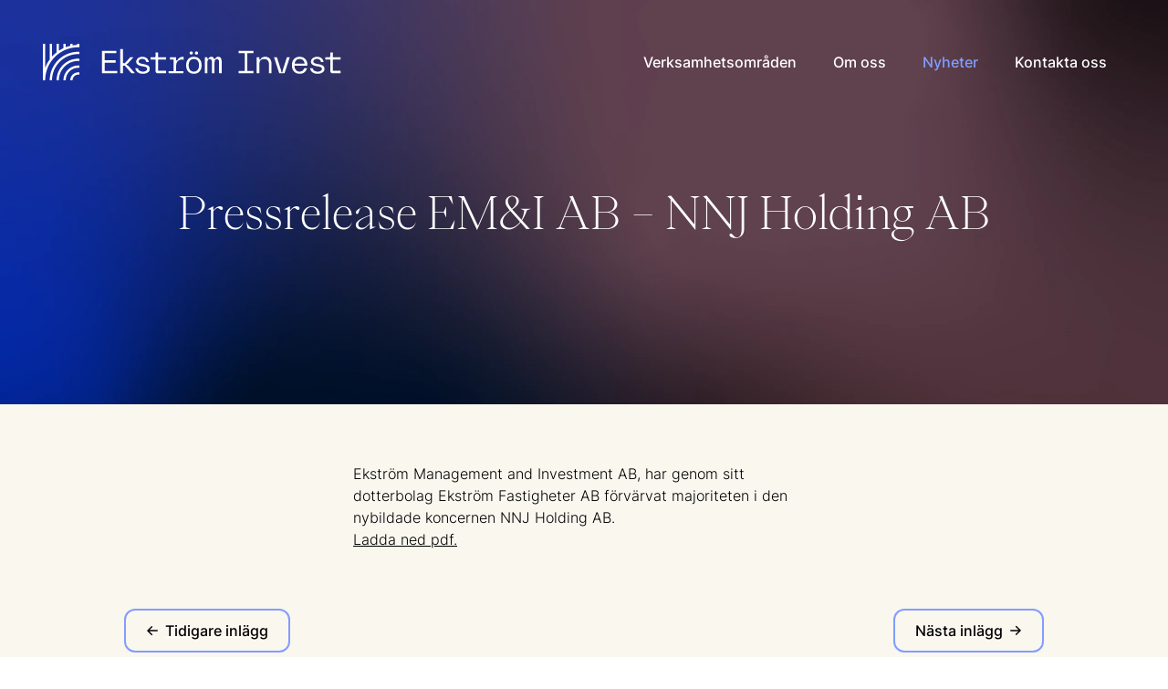

--- FILE ---
content_type: text/html; charset=UTF-8
request_url: https://ekstrominvest.se/pressrelease-emi-ab-nnj-holding-ab/
body_size: 31868
content:
<!doctype html>
<html lang="sv" class="antialiased">

<head>

        <link rel="preconnect" href="https://fonts.googleapis.com">
    <link rel="preconnect" href="https://fonts.gstatic.com" crossorigin>
    <link rel="preconnect" href="https://images.ohmyhosting.se">



    <link href="https://fonts.googleapis.com/css2?family=Atkinson+Hyperlegible:ital,wght@0,400;0,700;1,400;1,700&family=Roboto+Flex:opsz,wdth,wght,GRAD,XTRA,YTUC@8..144,100,270,0,468,712;8..144,100,400,44,468,712;8..144,100,452,0,468,712;8..144,100,471,29,468,712;8..144,100,600,0,515,712;8..144,115,300,0,468,712;8..144,124,300,0,468,712;8..144,130,600,62,546,668&display=swap" rel="stylesheet">

    <meta charset="UTF-8">
    <title>Pressrelease EM&amp;I AB - NNJ Holding AB - Ekström Invest</title>
    <link href="//www.google-analytics.com" rel="dns-prefetch">
    <link rel="icon" href="https://ekstrominvest.se/wp-content/themes/ekstrominvest/img/favicon.png">
    <meta http-equiv="X-UA-Compatible" content="IE=edge,chrome=1">
    <meta name="viewport" content="width=device-width, initial-scale=1.0">
    <meta name='robots' content='index, follow, max-image-preview:large, max-snippet:-1, max-video-preview:-1' />
<link rel="preload" nonce="fNbcZfKpvjrhnfoiobxsL84QOfg=" href="/wp-content/themes/ekstrominvest/build/assets/PPEiko-ExtraLight-qbc2f3xf.woff2" as="font" type="font/woff2" crossorigin="anonymous"><link rel="preload" nonce="fNbcZfKpvjrhnfoiobxsL84QOfg=" href="/wp-content/themes/ekstrominvest/build/assets/PPEiko-ExtraLightItalic-JuN8cj6Y.woff2" as="font" type="font/woff2" crossorigin="anonymous"><script type="module" crossorigin nonce="fNbcZfKpvjrhnfoiobxsL84QOfg=" src="/wp-content/themes/ekstrominvest/build/assets/app-ETQ3LeIr.js"></script><link rel="stylesheet" nonce="fNbcZfKpvjrhnfoiobxsL84QOfg=" href="/wp-content/themes/ekstrominvest/build/assets/app-UkZ2wnNZ.css">
	<!-- This site is optimized with the Yoast SEO plugin v21.7 - https://yoast.com/wordpress/plugins/seo/ -->
	<link rel="canonical" href="http://ekstrominvest.se/pressrelease-emi-ab-nnj-holding-ab/" />
	<meta property="og:locale" content="sv_SE" />
	<meta property="og:type" content="article" />
	<meta property="og:title" content="Pressrelease EM&amp;I AB - NNJ Holding AB - Ekström Invest" />
	<meta property="og:description" content="Ekström Management and Investment AB, har genom sitt dotterbolag Ekström Fastigheter AB förvärvat majoriteten i den nybildade koncernen NNJ Holding AB. Ladda ned pdf." />
	<meta property="og:url" content="http://ekstrominvest.se/pressrelease-emi-ab-nnj-holding-ab/" />
	<meta property="og:site_name" content="Ekström Invest" />
	<meta property="article:published_time" content="2013-05-01T12:14:33+00:00" />
	<meta name="author" content="admin" />
	<meta name="twitter:card" content="summary_large_image" />
	<meta name="twitter:label1" content="Written by" />
	<meta name="twitter:data1" content="admin" />
	<script type="application/ld+json" class="yoast-schema-graph">{"@context":"https://schema.org","@graph":[{"@type":"WebPage","@id":"http://ekstrominvest.se/pressrelease-emi-ab-nnj-holding-ab/","url":"http://ekstrominvest.se/pressrelease-emi-ab-nnj-holding-ab/","name":"Pressrelease EM&amp;I AB - NNJ Holding AB - Ekström Invest","isPartOf":{"@id":"https://ekstrominvest.se/#website"},"datePublished":"2013-05-01T12:14:33+00:00","dateModified":"2013-05-01T12:14:33+00:00","author":{"@id":"https://ekstrominvest.se/#/schema/person/584ebd9591d384bbba52ad839f3136e2"},"breadcrumb":{"@id":"http://ekstrominvest.se/pressrelease-emi-ab-nnj-holding-ab/#breadcrumb"},"inLanguage":"sv-SE","potentialAction":[{"@type":"ReadAction","target":["http://ekstrominvest.se/pressrelease-emi-ab-nnj-holding-ab/"]}]},{"@type":"BreadcrumbList","@id":"http://ekstrominvest.se/pressrelease-emi-ab-nnj-holding-ab/#breadcrumb","itemListElement":[{"@type":"ListItem","position":1,"name":"Home","item":"https://ekstrominvest.se/"},{"@type":"ListItem","position":2,"name":"Nyheter","item":"https://ekstrominvest.se/nyheter/"},{"@type":"ListItem","position":3,"name":"Pressrelease EM&amp;I AB &#8211; NNJ Holding AB"}]},{"@type":"WebSite","@id":"https://ekstrominvest.se/#website","url":"https://ekstrominvest.se/","name":"Ekström Invest","description":"","potentialAction":[{"@type":"SearchAction","target":{"@type":"EntryPoint","urlTemplate":"https://ekstrominvest.se/?s={search_term_string}"},"query-input":"required name=search_term_string"}],"inLanguage":"sv-SE"},{"@type":"Person","@id":"https://ekstrominvest.se/#/schema/person/584ebd9591d384bbba52ad839f3136e2","name":"admin","image":{"@type":"ImageObject","inLanguage":"sv-SE","@id":"https://ekstrominvest.se/#/schema/person/image/","url":"https://secure.gravatar.com/avatar/200dd413ea0340a8b790280b91416664?s=96&d=mm&r=g","contentUrl":"https://secure.gravatar.com/avatar/200dd413ea0340a8b790280b91416664?s=96&d=mm&r=g","caption":"admin"},"sameAs":["http://ekstrominvest.se/wp"],"url":"https://ekstrominvest.se/author/admin/"}]}</script>
	<!-- / Yoast SEO plugin. -->


<style id='global-styles-inline-css' type='text/css'>
body{--wp--preset--color--black: #000000;--wp--preset--color--cyan-bluish-gray: #abb8c3;--wp--preset--color--white: #ffffff;--wp--preset--color--pale-pink: #f78da7;--wp--preset--color--vivid-red: #cf2e2e;--wp--preset--color--luminous-vivid-orange: #ff6900;--wp--preset--color--luminous-vivid-amber: #fcb900;--wp--preset--color--light-green-cyan: #7bdcb5;--wp--preset--color--vivid-green-cyan: #00d084;--wp--preset--color--pale-cyan-blue: #8ed1fc;--wp--preset--color--vivid-cyan-blue: #0693e3;--wp--preset--color--vivid-purple: #9b51e0;--wp--preset--gradient--vivid-cyan-blue-to-vivid-purple: linear-gradient(135deg,rgba(6,147,227,1) 0%,rgb(155,81,224) 100%);--wp--preset--gradient--light-green-cyan-to-vivid-green-cyan: linear-gradient(135deg,rgb(122,220,180) 0%,rgb(0,208,130) 100%);--wp--preset--gradient--luminous-vivid-amber-to-luminous-vivid-orange: linear-gradient(135deg,rgba(252,185,0,1) 0%,rgba(255,105,0,1) 100%);--wp--preset--gradient--luminous-vivid-orange-to-vivid-red: linear-gradient(135deg,rgba(255,105,0,1) 0%,rgb(207,46,46) 100%);--wp--preset--gradient--very-light-gray-to-cyan-bluish-gray: linear-gradient(135deg,rgb(238,238,238) 0%,rgb(169,184,195) 100%);--wp--preset--gradient--cool-to-warm-spectrum: linear-gradient(135deg,rgb(74,234,220) 0%,rgb(151,120,209) 20%,rgb(207,42,186) 40%,rgb(238,44,130) 60%,rgb(251,105,98) 80%,rgb(254,248,76) 100%);--wp--preset--gradient--blush-light-purple: linear-gradient(135deg,rgb(255,206,236) 0%,rgb(152,150,240) 100%);--wp--preset--gradient--blush-bordeaux: linear-gradient(135deg,rgb(254,205,165) 0%,rgb(254,45,45) 50%,rgb(107,0,62) 100%);--wp--preset--gradient--luminous-dusk: linear-gradient(135deg,rgb(255,203,112) 0%,rgb(199,81,192) 50%,rgb(65,88,208) 100%);--wp--preset--gradient--pale-ocean: linear-gradient(135deg,rgb(255,245,203) 0%,rgb(182,227,212) 50%,rgb(51,167,181) 100%);--wp--preset--gradient--electric-grass: linear-gradient(135deg,rgb(202,248,128) 0%,rgb(113,206,126) 100%);--wp--preset--gradient--midnight: linear-gradient(135deg,rgb(2,3,129) 0%,rgb(40,116,252) 100%);--wp--preset--font-size--small: 13px;--wp--preset--font-size--medium: 20px;--wp--preset--font-size--large: 36px;--wp--preset--font-size--x-large: 42px;--wp--preset--spacing--20: 0.44rem;--wp--preset--spacing--30: 0.67rem;--wp--preset--spacing--40: 1rem;--wp--preset--spacing--50: 1.5rem;--wp--preset--spacing--60: 2.25rem;--wp--preset--spacing--70: 3.38rem;--wp--preset--spacing--80: 5.06rem;--wp--preset--shadow--natural: 6px 6px 9px rgba(0, 0, 0, 0.2);--wp--preset--shadow--deep: 12px 12px 50px rgba(0, 0, 0, 0.4);--wp--preset--shadow--sharp: 6px 6px 0px rgba(0, 0, 0, 0.2);--wp--preset--shadow--outlined: 6px 6px 0px -3px rgba(255, 255, 255, 1), 6px 6px rgba(0, 0, 0, 1);--wp--preset--shadow--crisp: 6px 6px 0px rgba(0, 0, 0, 1);}:where(.is-layout-flex){gap: 0.5em;}:where(.is-layout-grid){gap: 0.5em;}body .is-layout-flow > .alignleft{float: left;margin-inline-start: 0;margin-inline-end: 2em;}body .is-layout-flow > .alignright{float: right;margin-inline-start: 2em;margin-inline-end: 0;}body .is-layout-flow > .aligncenter{margin-left: auto !important;margin-right: auto !important;}body .is-layout-constrained > .alignleft{float: left;margin-inline-start: 0;margin-inline-end: 2em;}body .is-layout-constrained > .alignright{float: right;margin-inline-start: 2em;margin-inline-end: 0;}body .is-layout-constrained > .aligncenter{margin-left: auto !important;margin-right: auto !important;}body .is-layout-constrained > :where(:not(.alignleft):not(.alignright):not(.alignfull)){max-width: var(--wp--style--global--content-size);margin-left: auto !important;margin-right: auto !important;}body .is-layout-constrained > .alignwide{max-width: var(--wp--style--global--wide-size);}body .is-layout-flex{display: flex;}body .is-layout-flex{flex-wrap: wrap;align-items: center;}body .is-layout-flex > *{margin: 0;}body .is-layout-grid{display: grid;}body .is-layout-grid > *{margin: 0;}:where(.wp-block-columns.is-layout-flex){gap: 2em;}:where(.wp-block-columns.is-layout-grid){gap: 2em;}:where(.wp-block-post-template.is-layout-flex){gap: 1.25em;}:where(.wp-block-post-template.is-layout-grid){gap: 1.25em;}.has-black-color{color: var(--wp--preset--color--black) !important;}.has-cyan-bluish-gray-color{color: var(--wp--preset--color--cyan-bluish-gray) !important;}.has-white-color{color: var(--wp--preset--color--white) !important;}.has-pale-pink-color{color: var(--wp--preset--color--pale-pink) !important;}.has-vivid-red-color{color: var(--wp--preset--color--vivid-red) !important;}.has-luminous-vivid-orange-color{color: var(--wp--preset--color--luminous-vivid-orange) !important;}.has-luminous-vivid-amber-color{color: var(--wp--preset--color--luminous-vivid-amber) !important;}.has-light-green-cyan-color{color: var(--wp--preset--color--light-green-cyan) !important;}.has-vivid-green-cyan-color{color: var(--wp--preset--color--vivid-green-cyan) !important;}.has-pale-cyan-blue-color{color: var(--wp--preset--color--pale-cyan-blue) !important;}.has-vivid-cyan-blue-color{color: var(--wp--preset--color--vivid-cyan-blue) !important;}.has-vivid-purple-color{color: var(--wp--preset--color--vivid-purple) !important;}.has-black-background-color{background-color: var(--wp--preset--color--black) !important;}.has-cyan-bluish-gray-background-color{background-color: var(--wp--preset--color--cyan-bluish-gray) !important;}.has-white-background-color{background-color: var(--wp--preset--color--white) !important;}.has-pale-pink-background-color{background-color: var(--wp--preset--color--pale-pink) !important;}.has-vivid-red-background-color{background-color: var(--wp--preset--color--vivid-red) !important;}.has-luminous-vivid-orange-background-color{background-color: var(--wp--preset--color--luminous-vivid-orange) !important;}.has-luminous-vivid-amber-background-color{background-color: var(--wp--preset--color--luminous-vivid-amber) !important;}.has-light-green-cyan-background-color{background-color: var(--wp--preset--color--light-green-cyan) !important;}.has-vivid-green-cyan-background-color{background-color: var(--wp--preset--color--vivid-green-cyan) !important;}.has-pale-cyan-blue-background-color{background-color: var(--wp--preset--color--pale-cyan-blue) !important;}.has-vivid-cyan-blue-background-color{background-color: var(--wp--preset--color--vivid-cyan-blue) !important;}.has-vivid-purple-background-color{background-color: var(--wp--preset--color--vivid-purple) !important;}.has-black-border-color{border-color: var(--wp--preset--color--black) !important;}.has-cyan-bluish-gray-border-color{border-color: var(--wp--preset--color--cyan-bluish-gray) !important;}.has-white-border-color{border-color: var(--wp--preset--color--white) !important;}.has-pale-pink-border-color{border-color: var(--wp--preset--color--pale-pink) !important;}.has-vivid-red-border-color{border-color: var(--wp--preset--color--vivid-red) !important;}.has-luminous-vivid-orange-border-color{border-color: var(--wp--preset--color--luminous-vivid-orange) !important;}.has-luminous-vivid-amber-border-color{border-color: var(--wp--preset--color--luminous-vivid-amber) !important;}.has-light-green-cyan-border-color{border-color: var(--wp--preset--color--light-green-cyan) !important;}.has-vivid-green-cyan-border-color{border-color: var(--wp--preset--color--vivid-green-cyan) !important;}.has-pale-cyan-blue-border-color{border-color: var(--wp--preset--color--pale-cyan-blue) !important;}.has-vivid-cyan-blue-border-color{border-color: var(--wp--preset--color--vivid-cyan-blue) !important;}.has-vivid-purple-border-color{border-color: var(--wp--preset--color--vivid-purple) !important;}.has-vivid-cyan-blue-to-vivid-purple-gradient-background{background: var(--wp--preset--gradient--vivid-cyan-blue-to-vivid-purple) !important;}.has-light-green-cyan-to-vivid-green-cyan-gradient-background{background: var(--wp--preset--gradient--light-green-cyan-to-vivid-green-cyan) !important;}.has-luminous-vivid-amber-to-luminous-vivid-orange-gradient-background{background: var(--wp--preset--gradient--luminous-vivid-amber-to-luminous-vivid-orange) !important;}.has-luminous-vivid-orange-to-vivid-red-gradient-background{background: var(--wp--preset--gradient--luminous-vivid-orange-to-vivid-red) !important;}.has-very-light-gray-to-cyan-bluish-gray-gradient-background{background: var(--wp--preset--gradient--very-light-gray-to-cyan-bluish-gray) !important;}.has-cool-to-warm-spectrum-gradient-background{background: var(--wp--preset--gradient--cool-to-warm-spectrum) !important;}.has-blush-light-purple-gradient-background{background: var(--wp--preset--gradient--blush-light-purple) !important;}.has-blush-bordeaux-gradient-background{background: var(--wp--preset--gradient--blush-bordeaux) !important;}.has-luminous-dusk-gradient-background{background: var(--wp--preset--gradient--luminous-dusk) !important;}.has-pale-ocean-gradient-background{background: var(--wp--preset--gradient--pale-ocean) !important;}.has-electric-grass-gradient-background{background: var(--wp--preset--gradient--electric-grass) !important;}.has-midnight-gradient-background{background: var(--wp--preset--gradient--midnight) !important;}.has-small-font-size{font-size: var(--wp--preset--font-size--small) !important;}.has-medium-font-size{font-size: var(--wp--preset--font-size--medium) !important;}.has-large-font-size{font-size: var(--wp--preset--font-size--large) !important;}.has-x-large-font-size{font-size: var(--wp--preset--font-size--x-large) !important;}
.wp-block-navigation a:where(:not(.wp-element-button)){color: inherit;}
:where(.wp-block-post-template.is-layout-flex){gap: 1.25em;}:where(.wp-block-post-template.is-layout-grid){gap: 1.25em;}
:where(.wp-block-columns.is-layout-flex){gap: 2em;}:where(.wp-block-columns.is-layout-grid){gap: 2em;}
.wp-block-pullquote{font-size: 1.5em;line-height: 1.6;}
</style>
<link rel="https://api.w.org/" href="https://ekstrominvest.se/wp-json/" /><link rel="alternate" type="application/json" href="https://ekstrominvest.se/wp-json/wp/v2/posts/393" /><link rel="EditURI" type="application/rsd+xml" title="RSD" href="https://ekstrominvest.se/wp/xmlrpc.php?rsd" />
<meta name="generator" content="WordPress 6.4.2" />
<link rel='shortlink' href='https://ekstrominvest.se/?p=393' />
<link rel="alternate" type="application/json+oembed" href="https://ekstrominvest.se/wp-json/oembed/1.0/embed?url=https%3A%2F%2Fekstrominvest.se%2Fpressrelease-emi-ab-nnj-holding-ab%2F" />
<link rel="alternate" type="text/xml+oembed" href="https://ekstrominvest.se/wp-json/oembed/1.0/embed?url=https%3A%2F%2Fekstrominvest.se%2Fpressrelease-emi-ab-nnj-holding-ab%2F&#038;format=xml" />
</head>

<body class="post-template-default single single-post postid-393 single-format-standard font-inter">


<div class="absolute top-0 left-0 right-0 z-50 hidden lg:block">
    <div class="holder menu">
        <div class="flex justify-between pt-10 items-center">
            <a href="https://ekstrominvest.se" aria-label="Till startsidan">
                <img src="https://ekstrominvest.se/wp-content/themes/ekstrominvest/img/ekstrom-invest-logo.svg" alt="Ekström Invest logotyp" />
            </a>
            <div class="desktop-menu text-white font-medium">
                <div class="menu-huvudmeny-container"><ul id="menu-huvudmeny" class="menu"><li id="menu-item-1891" class="menu-item menu-item-type-post_type menu-item-object-page menu-item-1891"><a href="https://ekstrominvest.se/verksamhetsomraden/">Verksamhetsområden</a></li>
<li id="menu-item-1890" class="menu-item menu-item-type-post_type menu-item-object-page menu-item-1890"><a href="https://ekstrominvest.se/om-oss/">Om oss</a></li>
<li id="menu-item-1889" class="menu-item menu-item-type-post_type menu-item-object-page current_page_parent menu-item-1889"><a href="https://ekstrominvest.se/nyheter/">Nyheter</a></li>
<li id="menu-item-1888" class="menu-item menu-item-type-post_type menu-item-object-page menu-item-1888"><a href="https://ekstrominvest.se/kontakta-oss/">Kontakta oss</a></li>
</ul></div>            </div>
        </div>
    </div>
</div>

<div class="lg:hidden fixed top-[16px] px-4 left-0 right-0 z-50">

    <div class="bg-darkBlue p-2 rounded-xl">
        <div class="flex justify-between items-center">
            <a class="pl-2" href="https://ekstrominvest.se" aria-label="Till startsidan">
                <img class="max-w-[165px]" src="https://ekstrominvest.se/wp-content/themes/ekstrominvest/img/ekstrom-invest-logo.svg" alt="Ekström Invest logotyp" />
            </a>
            <button class="mobile-menu bg-blue h-[32px] w-[48px] items-center leading-none justify-center flex text-12 rounded-lg" id="mobile-menu-toggle">
                Meny
            </button>
        </div>
        <div id="mobile-menu" class="hidden pt-12 mobile-menu text-white font-medium px-2 pb-8">
            <div class="menu-huvudmeny-container"><ul id="menu-huvudmeny-1" class="menu"><li class="menu-item menu-item-type-post_type menu-item-object-page menu-item-1891"><a href="https://ekstrominvest.se/verksamhetsomraden/">Verksamhetsområden</a></li>
<li class="menu-item menu-item-type-post_type menu-item-object-page menu-item-1890"><a href="https://ekstrominvest.se/om-oss/">Om oss</a></li>
<li class="menu-item menu-item-type-post_type menu-item-object-page current_page_parent menu-item-1889"><a href="https://ekstrominvest.se/nyheter/">Nyheter</a></li>
<li class="menu-item menu-item-type-post_type menu-item-object-page menu-item-1888"><a href="https://ekstrominvest.se/kontakta-oss/">Kontakta oss</a></li>
</ul></div>            <div class="font-medium text-blue">
                <p class="mb-4 mt-12">Kontakta oss</p>
                <a class="flex space-x-2 mb-4 items-center" href="mailto:gunnar.ekstrom@ekstrominvest.se">
                    <svg width="13" height="12" viewBox="0 0 13 12" fill="none" xmlns="http://www.w3.org/2000/svg">
                    <path d="M6.75923 11.2102L5.73651 10.1989L9.28764 6.64773H0.367188V5.17045H9.28764L5.73651 1.625L6.75923 0.607954L12.0604 5.90909L6.75923 11.2102Z" fill="#829DFF"/>
                    </svg>
                    <span class="underline">gunnar.ekstrom@ekstrominvest.se</span>
                </a>
                <a class="flex space-x-2 items-center" href="mailto:sofia.ekstrom@ekstrominvest.se">
                    <svg width="13" height="12" viewBox="0 0 13 12" fill="none" xmlns="http://www.w3.org/2000/svg">
                    <path d="M6.75923 11.2102L5.73651 10.1989L9.28764 6.64773H0.367188V5.17045H9.28764L5.73651 1.625L6.75923 0.607954L12.0604 5.90909L6.75923 11.2102Z" fill="#829DFF"/>
                    </svg>
                    <span class="underline">sofia.ekstrom@ekstrominvest.se</span>
                </a>
            </div>

        </div>
    </div>

</div>
<section class="hero relative overflow-hidden hero-bg">
    <div class="holder pt-32 pb-28 md:pb-40 md:pt-52 z-10 relative text-white">
        <div class="flex flex-col items-center justify-center">
            <h1 class="mobile-heading-xl md:heading-xl text-center mb-6">Pressrelease EM&amp;I AB &#8211; NNJ Holding AB</h1>
        </div>
    </div>
            <div class="absolute inset-0 w-full">
            <picture class="w-full"><source media="(max-width:767px)" srcset="https://images.ohmyhosting.se/YHhe0ydFUeSGb3ZfzhzeSlKrVqU=/320x612/smart/filters:quality(85)/https%3A%2F%2Fekstrominvest.se%2Fwp-content%2Fthemes%2Fekstrominvest%2Fimg%2Fgradient-bg.png 1x, https://images.ohmyhosting.se/evmh9FDT_84EPSmNkmuZ0XQG2gU=/640x1224/smart/filters:quality(85)/https%3A%2F%2Fekstrominvest.se%2Fwp-content%2Fthemes%2Fekstrominvest%2Fimg%2Fgradient-bg.png 2x"><source media="(max-width:1023px)" srcset="https://images.ohmyhosting.se/WWqLBI46G46UgQWN12bIqRSA8kU=/820x830/smart/filters:quality(85)/https%3A%2F%2Fekstrominvest.se%2Fwp-content%2Fthemes%2Fekstrominvest%2Fimg%2Fgradient-bg.png 1x, https://images.ohmyhosting.se/0hTgyEPEJZ9bRpt5zO6tz5TZlJw=/1640x1660/smart/filters:quality(85)/https%3A%2F%2Fekstrominvest.se%2Fwp-content%2Fthemes%2Fekstrominvest%2Fimg%2Fgradient-bg.png 2x"><img src="https://images.ohmyhosting.se/8dlWW-B3J2uqKB0jCf6S-Lwm36g=/2560x1351/smart/filters:quality(85)/https%3A%2F%2Fekstrominvest.se%2Fwp-content%2Fthemes%2Fekstrominvest%2Fimg%2Fgradient-bg.png" srcset="https://images.ohmyhosting.se/8dlWW-B3J2uqKB0jCf6S-Lwm36g=/2560x1351/smart/filters:quality(85)/https%3A%2F%2Fekstrominvest.se%2Fwp-content%2Fthemes%2Fekstrominvest%2Fimg%2Fgradient-bg.png 1x, https://images.ohmyhosting.se/dkzUx1Ojc01GhT03Gna5BWIgRHM=/5120x2702/smart/filters:quality(85)/https%3A%2F%2Fekstrominvest.se%2Fwp-content%2Fthemes%2Fekstrominvest%2Fimg%2Fgradient-bg.png 2x" alt="" class="w-full object-cover h-full" /></picture>        </div>
    </section>

<section class="article wysiwyg bg-vanilla py-12 md:py-16">
    <div class="holder">
        <div class="max-w-[506px] mx-auto">
            <p>Ekström Management and Investment AB, har genom sitt dotterbolag Ekström Fastigheter AB förvärvat majoriteten i den nybildade koncernen NNJ Holding AB.<br />
<a href="http://ekstrominvest.se/wp-content/uploads/2015/11/emi_-_nnj_holding_release_maj_2013.pdf">Ladda ned pdf.</a></p>
        </div>

                <div class="flex md:flex-row flex-col space-y-4 md:space-y-0  items-center md:space-x-4 justify-between pt-8 md:pt-16">
                            <a class="btn rotated blue" href="https://ekstrominvest.se/aschanska-villan-2/">
                    <svg class width="13" height="12" viewBox="0 0 13 12" fill="none" xmlns="http://www.w3.org/2000/svg">
                    <path d="M6.75923 11.2102L5.73651 10.1989L9.28764 6.64773H0.367188V5.17045H9.28764L5.73651 1.625L6.75923 0.607954L12.0604 5.90909L6.75923 11.2102Z" fill="#000"/>
                    </svg>
                    <span class="text-black">Tidigare inlägg</span>
                </a>
                                        <a class="btn blue " href="https://ekstrominvest.se/mindspace-group-uppmarksammas/">
                    <span class="text-black">Nästa inlägg</span>
                    <svg width="13" height="12" viewBox="0 0 13 12" fill="none" xmlns="http://www.w3.org/2000/svg">
                    <path d="M6.75923 11.2102L5.73651 10.1989L9.28764 6.64773H0.367188V5.17045H9.28764L5.73651 1.625L6.75923 0.607954L12.0604 5.90909L6.75923 11.2102Z" fill="#000"/>
                    </svg>
                </a>
                    </div>

    </div>

</section>


<section class="is-white contact color-change-items relative">
    <div class="holder relative py-14 md:py-24">
        <div class="mb-8 md:mb-28">
            <svg class="max-w-[240px] md:max-w-[none]" width="343" height="42" viewBox="0 0 343 42" fill="none" xmlns="http://www.w3.org/2000/svg">
            <g clip-path="url(#clip0_780_12)">
            <path d="M84.6451 10.8383H71.0729V18.8481H83.7181V21.6664H71.0729V31.1595H85.5722V33.9777H67.958V8.02002H84.6451V10.8383Z" fill="white"/>
            <path d="M94.2941 22.2969L100.524 15.4366H104.232L98.4473 21.8519C97.9529 22.3958 97.5635 22.7604 97.2792 22.9458C96.9949 23.1312 96.6921 23.2239 96.3707 23.2239V24.4106C97.0876 24.4106 97.8787 24.8803 98.744 25.8197L106.086 33.9779H102.007L94.2941 25.1893H92.0691V33.9779H89.1025V6.16602H92.0691V22.2969H94.2941Z" fill="white"/>
            <path d="M111.441 31.0854C112.541 31.7282 113.795 32.0496 115.204 32.0496C116.49 32.0496 117.609 31.7653 118.56 31.1967C119.512 30.6281 119.988 29.8617 119.988 28.8976C119.988 28.1065 119.673 27.507 119.042 27.0991C118.412 26.6912 117.405 26.3636 116.02 26.1164L113.387 25.6714C111.509 25.3747 110.038 24.7876 108.975 23.91C107.912 23.0324 107.38 21.889 107.38 20.4798C107.38 19.5157 107.683 18.6072 108.289 17.7543C108.894 16.9014 109.722 16.2154 110.773 15.6962C111.824 15.1771 112.98 14.9175 114.24 14.9175C116.317 14.9175 118.035 15.4305 119.395 16.4564C120.754 17.4823 121.607 19.0089 121.953 21.0361H118.987C118.69 19.6022 118.109 18.6257 117.244 18.1066C116.379 17.5874 115.378 17.3278 114.24 17.3278C113.202 17.3278 112.269 17.5936 111.441 18.1251C110.612 18.6566 110.198 19.3797 110.198 20.2944C110.198 21.0114 110.464 21.5676 110.996 21.9631C111.527 22.3587 112.473 22.7048 113.832 23.0015L116.799 23.5577C118.678 23.8791 120.173 24.4291 121.286 25.2079C122.398 25.9866 122.955 27.2536 122.955 29.0088C122.955 30.764 122.188 32.0867 120.656 33.0508C119.123 34.0149 117.17 34.497 114.797 34.497C112.423 34.497 110.619 33.9037 109.086 32.7171C107.553 31.5304 106.614 29.9482 106.268 27.9705H109.234C109.605 29.4044 110.34 30.4427 111.441 31.0854Z" fill="white"/>
            <path d="M129.35 15.1954C129.51 15.0347 129.591 14.7195 129.591 14.2498V9.87402H132.557V15.4364H141.754V18.0322H132.557V31.0852H141.754V33.9776H132.223C131.507 33.9776 130.889 33.718 130.369 33.1989C129.85 32.6797 129.591 32.0617 129.591 31.3448V18.0322H123.954V15.4364H128.404C128.874 15.4364 129.189 15.356 129.35 15.1954Z" fill="white"/>
            <path d="M146.093 18.0325V15.4367H153.361V19.2562H154.696C154.869 18.6134 155.234 17.9645 155.79 17.3094C156.346 16.6542 157.051 16.1042 157.904 15.6592C158.756 15.2142 159.677 14.9917 160.666 14.9917C161.086 14.9917 161.494 15.0288 161.89 15.1029V18.4404C161.148 18.2179 160.419 18.1066 159.702 18.1066C158.54 18.1066 157.471 18.3909 156.494 18.9595C155.518 19.5281 154.752 20.3254 154.195 21.3513C153.639 22.3773 153.361 23.5454 153.361 24.8556V31.3821H161.816V33.9779H144.758V31.3821H150.394V18.0325H146.093Z" fill="white"/>
            <path d="M165.821 19.5527C166.488 18.1189 167.489 16.9878 168.824 16.1597C170.159 15.3315 171.778 14.9174 173.682 14.9174C175.586 14.9174 177.248 15.3315 178.595 16.1597C179.943 16.9878 180.95 18.1189 181.618 19.5527C182.285 20.9866 182.619 22.6058 182.619 24.4105V24.9668C182.619 26.7962 182.285 28.4278 181.618 29.8616C180.95 31.2955 179.943 32.4265 178.595 33.2547C177.248 34.0829 175.61 34.4969 173.682 34.4969C171.754 34.4969 170.159 34.0829 168.824 33.2547C167.489 32.4265 166.488 31.2893 165.821 29.8431C165.153 28.3969 164.819 26.7714 164.819 24.9668V24.4105C164.819 22.6058 165.153 20.9866 165.821 19.5527ZM169.38 30.1027C170.444 31.3758 171.877 32.0124 173.682 32.0124C175.487 32.0124 176.995 31.3758 178.058 30.1027C179.121 28.8295 179.652 27.1175 179.652 24.9668V24.4105C179.652 22.2597 179.121 20.5601 178.058 19.3117C176.995 18.0632 175.536 17.439 173.682 17.439C171.828 17.439 170.444 18.0694 169.38 19.3302C168.317 20.591 167.786 22.2845 167.786 24.4105V24.9668C167.786 27.1175 168.317 28.8295 169.38 30.1027ZM169.362 9.29941C169.72 8.94095 170.159 8.76172 170.678 8.76172C171.198 8.76172 171.636 8.94095 171.995 9.29941C172.353 9.65788 172.532 10.0967 172.532 10.6158C172.532 11.135 172.353 11.5738 171.995 11.9323C171.636 12.2907 171.198 12.47 170.678 12.47C170.159 12.47 169.72 12.2907 169.362 11.9323C169.003 11.5738 168.824 11.135 168.824 10.6158C168.824 10.0967 169.003 9.65788 169.362 9.29941ZM175.443 9.29941C175.802 8.94095 176.241 8.76172 176.76 8.76172C177.279 8.76172 177.718 8.94095 178.076 9.29941C178.435 9.65788 178.614 10.0967 178.614 10.6158C178.614 11.135 178.435 11.5738 178.076 11.9323C177.718 12.2907 177.279 12.47 176.76 12.47C176.241 12.47 175.802 12.2907 175.443 11.9323C175.085 11.5738 174.906 11.135 174.906 10.6158C174.906 10.0967 175.085 9.65788 175.443 9.29941Z" fill="white"/>
            <path d="M190.551 17.402C190.674 16.6109 191.051 15.9991 191.682 15.5664C192.312 15.1338 192.998 14.9175 193.74 14.9175C194.556 14.9175 195.254 15.1276 195.835 15.5479C196.416 15.9681 196.83 16.5862 197.077 17.402H198.412C198.536 16.6604 198.907 16.0609 199.525 15.6035C200.143 15.1462 200.884 14.9175 201.75 14.9175C203.183 14.9175 204.209 15.4428 204.827 16.4935C205.445 17.5442 205.754 19.0336 205.754 20.9619L205.717 33.9779H202.751V21.3327C202.751 19.9731 202.528 18.9904 202.083 18.3847C201.638 17.779 201.008 17.4762 200.192 17.4762C199.426 17.4762 198.783 17.8223 198.264 18.5145C197.745 19.2067 197.485 20.3315 197.485 21.889V33.9779H194.518V21.3327C194.518 18.7617 193.653 17.4762 191.923 17.4762C191.132 17.4762 190.489 17.8223 189.994 18.5145C189.5 19.2067 189.253 20.3315 189.253 21.889V33.9779H186.286V15.4366H189.253V17.402H190.551Z" fill="white"/>
            <path d="M232.194 10.8383H225.223V8.02002H242.281V10.8383H235.309V31.1595H242.281V33.9777H225.223V31.1595H232.194V10.8383Z" fill="white"/>
            <path d="M250.345 18.1807C250.79 16.9941 251.495 16.1536 252.459 15.6591C253.423 15.1647 254.474 14.9175 255.611 14.9175C258.083 14.9175 259.95 15.6715 261.211 17.1795C262.471 18.6875 263.102 20.8012 263.102 23.5206V33.9779H260.135V23.5206C260.135 21.4687 259.635 19.9483 258.633 18.9595C257.632 17.9706 256.279 17.4762 254.573 17.4762C250.865 17.4762 249.011 19.6517 249.011 24.0027V33.9779H246.044V15.4366H249.011V18.1807H250.345Z" fill="white"/>
            <path d="M274.282 31.4191C274.331 31.7404 274.356 32.2225 274.356 32.8653H275.691C275.691 32.1978 275.716 31.7034 275.765 31.382C275.815 31.0606 275.988 30.4426 276.284 29.5279L280.771 15.4365H284.109L278.027 33.9777H272.02L265.938 15.4365H269.276L273.763 29.5279C274.06 30.4673 274.233 31.0977 274.282 31.4191Z" fill="white"/>
            <path d="M287.56 19.5528C288.227 18.1189 289.229 16.9879 290.564 16.1597C291.898 15.3316 293.518 14.9175 295.421 14.9175C297.325 14.9175 298.987 15.3316 300.335 16.1597C301.682 16.9879 302.689 18.1189 303.357 19.5528C304.024 20.9866 304.358 22.6059 304.358 24.4106V25.2264H289.525C289.575 27.303 290.125 28.9532 291.175 30.1769C292.226 31.4006 293.641 32.0125 295.421 32.0125C296.756 32.0125 297.881 31.6602 298.796 30.9556C299.711 30.2511 300.403 29.256 300.872 27.9705H303.987C303.443 29.973 302.455 31.5613 301.021 32.7356C299.587 33.9099 297.72 34.497 295.421 34.497C293.518 34.497 291.898 34.0829 290.564 33.2548C289.229 32.4266 288.227 31.2894 287.56 29.8432C286.892 28.397 286.559 26.7715 286.559 24.9668V24.4106C286.559 22.6059 286.892 20.9866 287.56 19.5528ZM299.408 18.9038C298.382 17.9273 297.053 17.4391 295.421 17.4391C293.79 17.4391 292.535 17.9273 291.509 18.9038C290.483 19.8803 289.859 21.2215 289.636 22.9273H301.28C301.058 21.2215 300.434 19.8803 299.408 18.9038Z" fill="white"/>
            <path d="M312.498 31.0854C313.598 31.7282 314.853 32.0496 316.262 32.0496C317.548 32.0496 318.666 31.7653 319.618 31.1967C320.57 30.6281 321.046 29.8617 321.046 28.8976C321.046 28.1065 320.731 27.507 320.1 27.0991C319.47 26.6912 318.462 26.3636 317.078 26.1164L314.445 25.6714C312.566 25.3747 311.095 24.7876 310.032 23.91C308.969 23.0324 308.438 21.889 308.438 20.4798C308.438 19.5157 308.74 18.6072 309.346 17.7543C309.952 16.9014 310.78 16.2154 311.831 15.6962C312.881 15.1771 314.037 14.9175 315.298 14.9175C317.375 14.9175 319.093 15.4305 320.452 16.4564C321.812 17.4823 322.665 19.0089 323.011 21.0361H320.044C319.748 19.6022 319.167 18.6257 318.302 18.1066C317.436 17.5874 316.435 17.3278 315.298 17.3278C314.26 17.3278 313.326 17.5936 312.498 18.1251C311.67 18.6566 311.256 19.3797 311.256 20.2944C311.256 21.0114 311.522 21.5676 312.053 21.9631C312.585 22.3587 313.53 22.7048 314.89 23.0015L317.857 23.5577C319.735 23.8791 321.231 24.4291 322.344 25.2079C323.456 25.9866 324.012 27.2536 324.012 29.0088C324.012 30.764 323.246 32.0867 321.713 33.0508C320.18 34.0149 318.227 34.497 315.854 34.497C313.481 34.497 311.676 33.9037 310.143 32.7171C308.611 31.5304 307.671 29.9482 307.325 27.9705H310.292C310.663 29.4044 311.398 30.4427 312.498 31.0854Z" fill="white"/>
            <path d="M330.409 15.1954C330.57 15.0347 330.65 14.7195 330.65 14.2498V9.87402H333.617V15.4364H342.813V18.0322H333.617V31.0852H342.813V33.9776H333.283C332.566 33.9776 331.948 33.718 331.429 33.1989C330.91 32.6797 330.65 32.0617 330.65 31.3448V18.0322H325.014V15.4364H329.464C329.933 15.4364 330.248 15.356 330.409 15.1954Z" fill="white"/>
            <path d="M40.6872 35.4361C41.1363 35.4361 41.5752 35.4815 41.9995 35.568V32.9063C41.571 32.8445 41.1322 32.8115 40.6872 32.8115C35.6214 32.8115 31.499 36.9339 31.499 41.9997H34.1236C34.1236 38.3821 37.0676 35.4382 40.6852 35.4382L40.6872 35.4361Z" fill="white"/>
            <path d="M40.688 27.5627C41.131 27.5627 41.5677 27.5854 42.0003 27.6245V24.9875C41.5677 24.9546 41.1289 24.936 40.688 24.936C31.2794 24.936 23.626 32.5894 23.626 41.9981H26.2506C26.2506 34.0377 32.7277 27.5606 40.688 27.5606V27.5627Z" fill="white"/>
            <path d="M42.0003 17.095C41.5656 17.0723 41.1268 17.062 40.688 17.062C26.9365 17.062 15.75 28.2486 15.75 42H18.3746C18.3746 29.6968 28.3848 19.6866 40.688 19.6866C41.1268 19.6866 41.5656 19.701 42.0003 19.7258V17.095Z" fill="white"/>
            <path d="M42.0001 9.21282C41.5633 9.19634 41.1266 9.18604 40.6878 9.18604C22.5957 9.18604 7.87598 23.9057 7.87598 41.9978H10.5006C10.5006 25.3519 24.0419 11.8106 40.6878 11.8106C41.1266 11.8106 41.5633 11.821 42.0001 11.8395V9.21282Z" fill="white"/>
            <path d="M2.62461 41.9979C2.62461 21.0113 19.699 3.93692 40.6877 3.93692C41.1265 3.93692 41.5633 3.94722 42 3.96164V0H39.3754V1.33497C37.6037 1.39059 35.8505 1.55952 34.1262 1.83764V0H31.5015V2.34856C29.7133 2.75852 27.9602 3.29004 26.2523 3.93692V0H23.6277V5.04115C21.8127 5.87963 20.0595 6.85613 18.3785 7.96243V0H15.7539V9.84333C14.4168 10.8837 13.1375 12.0127 11.9199 13.2302C11.4338 13.7164 10.962 14.2129 10.5026 14.7197V0H7.87796V17.9294C5.68392 20.9063 3.92456 24.1448 2.62873 27.5667V0H0V42H2.62461V41.9979Z" fill="white"/>
            </g>
            <defs>
            <clipPath id="clip0_780_12">
            <rect width="342.813" height="42" fill="white"/>
            </clipPath>
            </defs>
            </svg>

        </div>
        <div class="md:grid grid-cols-12 gap-4">
            <div class="col-span-10">
                <h2 class="mobile-heading-l mb-8 md:heading-l">Kontakta oss för att få fart på din affär</h1>
                <div class="mobile-body-l md:body-l mb-16"><p>Vi är alltid nyfikna på att träffa entreprenörer och utforska nya möjligheter. Hör av dig till oss och berätta mer om dig och din affär. Eller varför inte svänga förbi oss på Aschanska villan och ta en kaffe?</p>
</div>
            </div>
            <div class="col-span-6 lg:col-span-4 md:mb-0 mb-8">
                <h3 class="contact-title font-ibm text-14 md:text-18 font-semibold leading-none uppercase mb-4 md:mb-7">Kontakta oss</h3>
                <div class="font-medium wysiwyg leading-relaxed text-14">
                    <p>gunnar.ekstrom(at)ekstrominvest.se<br />
sofia.ekstrom(at)ekstrominvest.se<br />
<a href="https://www.google.com/maps/place/Vasagatan+1,+903+29+Ume%C3%A5/@63.8240462,20.2638307,17z/data=!3m1!4b1!4m6!3m5!1s0x467c5b0c0497e113:0x6f12d3ce18f3a0c7!8m2!3d63.8240462!4d20.2638307!16s%2Fg%2F11c4pn30vs?entry=ttu" target="_blank" rel="noopener">Vasagatan 1, 903 29 Umeå</a></p>
                </div>
            </div>
            <div class="col-span-6 lg:col-span-4">
                <h3 class="contact-title font-ibm text-14 md:text-18 font-semibold leading-none uppercase mb-4 md:mb-7">Sociala medier</h3>
                <div class="flex space-x-4 items-center">
                    <a href="#" aria-label="Besök Ekström Invest på LinkedIn">
                        <svg xmlns="http://www.w3.org/2000/svg" width="32" height="32" viewBox="0 0 32 32" fill="none">
                        <path d="M28 28H23.0345V20.2246C23.0345 18.3585 22.9828 15.9741 20.4483 15.9741C17.8621 15.9741 17.4483 17.9957 17.4483 20.0691V28H12.4828V11.9827H17.2414V14.1598H17.2931C18.2759 12.5011 20.0862 11.5162 22 11.568C27.0172 11.568 27.9483 14.8855 27.9483 19.1879L28 28ZM6.89655 9.75378C5.2931 9.75378 4 8.45788 4 6.90281C4 5.34773 5.2931 4 6.89655 4C8.5 4 9.7931 5.2959 9.7931 6.90281C9.7931 8.50972 8.44828 9.75378 6.89655 9.75378ZM9.37931 28H4.41379V11.9827H9.37931V28Z" fill="white"/>
                        </svg>
                    </a>
                    <a href="#" aria-label="Besök Ekström Invest på Facebook">
                        <svg xmlns="http://www.w3.org/2000/svg" width="32" height="32" viewBox="0 0 32 32" fill="none">
                        <path d="M16 4C9.37188 4 4 9.37188 4 16C4 21.9906 8.3875 26.9547 14.125 27.8547V19.4688H11.0781V16H14.125V13.3563C14.125 10.3492 15.9156 8.6875 18.6578 8.6875C19.9703 8.6875 21.3438 8.92188 21.3438 8.92188V11.875H19.8297C18.3391 11.875 17.875 12.8008 17.875 13.75V16H21.2031L20.6711 19.4688H17.875V27.8547C23.6125 26.9547 28 21.9906 28 16C28 9.37188 22.6281 4 16 4Z" fill="white"/>
                        </svg>
                    </a>
                </div>
            </div>
        </div>
    </div>

</section>


<section class="bg-darkPurple large-image">

            <div class="has-radial relative">
            <picture class="w-full"><source media="(max-width:767px)" data-srcset="https://images.ohmyhosting.se/iEYT4Rs-dKuKzzUhbQIzzzt-3qE=/320x303/smart/filters:quality(85)/https%3A%2F%2Fekstrominvest.se%2Fwp-content%2Fuploads%2F2023%2F12%2F2669c6db0ab1bd1db02b21f5a20f2595-scaled.jpeg 1x, https://images.ohmyhosting.se/sgJKo6hVd-opwb4BktDAWN0arL0=/640x606/smart/filters:quality(85)/https%3A%2F%2Fekstrominvest.se%2Fwp-content%2Fuploads%2F2023%2F12%2F2669c6db0ab1bd1db02b21f5a20f2595-scaled.jpeg 2x"><source media="(max-width:1023px)" data-srcset="https://images.ohmyhosting.se/fQ4ZRmVLgRik-w-zJTPoJbxeBko=/820x776/smart/filters:quality(85)/https%3A%2F%2Fekstrominvest.se%2Fwp-content%2Fuploads%2F2023%2F12%2F2669c6db0ab1bd1db02b21f5a20f2595-scaled.jpeg 1x, https://images.ohmyhosting.se/fcOas1w4IztZ0KrhyGhDOlPht2w=/1640x1552/smart/filters:quality(85)/https%3A%2F%2Fekstrominvest.se%2Fwp-content%2Fuploads%2F2023%2F12%2F2669c6db0ab1bd1db02b21f5a20f2595-scaled.jpeg 2x"><img srcset="https://images.ohmyhosting.se/l7ah0pMQqaRXaReC6ld0V_hKTtY=/2560x817/smart/filters:quality(85)/https%3A%2F%2Fekstrominvest.se%2Fwp-content%2Fuploads%2F2023%2F12%2F2669c6db0ab1bd1db02b21f5a20f2595-scaled.jpeg 1x, https://images.ohmyhosting.se/UgEklpzqPQnQXdCmbWz0riRF1_0=/5120x1634/smart/filters:quality(85)/https%3A%2F%2Fekstrominvest.se%2Fwp-content%2Fuploads%2F2023%2F12%2F2669c6db0ab1bd1db02b21f5a20f2595-scaled.jpeg 2x" alt="" class="w-full lazyload" data-src="https://images.ohmyhosting.se/l7ah0pMQqaRXaReC6ld0V_hKTtY=/2560x817/smart/filters:quality(85)/https%3A%2F%2Fekstrominvest.se%2Fwp-content%2Fuploads%2F2023%2F12%2F2669c6db0ab1bd1db02b21f5a20f2595-scaled.jpeg" loading="lazy" /></picture>        </div>
    
</section>

    <div class="bg-darkPurple py-12 md:py-20 text-white">
        <div class="holder">
            <a class="flex pb-5 border-b border-white items-center space-x-4 hidden md:flex" href="https://www.viarekstrom.se/" target="_blank" aria-label="Till viaekstrom.se">
                <svg class="flex-shrink-0" width="65" height="23" viewBox="0 0 65 23" fill="none" xmlns="http://www.w3.org/2000/svg">
                <path d="M0.96 23V0.599998H6.88V3.16H3.68V10.36H6.24V12.92H3.68V20.44H6.88V23H0.96ZM8.1475 23V0.599998H11.1875L13.7475 19H14.0675L12.7875 0.599998H15.6675V23H12.6275L10.0675 4.6H9.7475L11.0275 23H8.1475ZM21.7413 23V0.599998H24.6213C27.0213 0.599998 28.9413 2.52 28.9413 11.8C28.9413 21.08 27.0213 23 24.6213 23H21.7413ZM24.4613 20.6H24.6213C25.4213 20.6 26.0613 19.96 26.0613 11.8C26.0613 3.64 25.4213 3 24.6213 3H24.4613V20.6ZM30.71 23V0.599998H36.63V3.16H33.43V10.36H35.99V12.92H33.43V20.44H36.63V23H30.71ZM37.8975 23V0.599998H40.6175V20.44H43.8175V23H37.8975ZM48.285 23L50.045 0.599998H54.525L56.285 23H53.565L53.309 18.36H51.261L51.005 23H48.285ZM51.421 15.8H53.149L52.445 3.64H52.125L51.421 15.8ZM58.6775 23L56.9175 0.599998H59.6375L60.5975 20.12H61.0775L62.0375 0.599998H64.7575L62.9975 23H58.6775Z" fill="white"/>
                </svg>
                <svg width="745" height="5" viewBox="0 0 745 5" fill="none" xmlns="http://www.w3.org/2000/svg">
                <path d="M224.303 4.99C222.351 4.99 220.404 4.315 219.087 2.965C216.952 0.775 212.603 0.775 210.467 2.965C207.838 5.67 202.671 5.665 200.036 2.965C197.901 0.775 193.552 0.775 191.416 2.965C188.787 5.665 183.62 5.665 180.985 2.965C178.85 0.775 174.501 0.775 172.365 2.965C169.736 5.67 164.568 5.665 161.934 2.965C159.798 0.775 155.45 0.775 153.314 2.965C150.685 5.67 145.517 5.665 142.883 2.965C140.747 0.775 136.399 0.775 134.263 2.965C131.633 5.665 126.466 5.67 123.832 2.965C121.696 0.775 117.348 0.775 115.212 2.965C112.582 5.67 107.415 5.665 104.781 2.965C102.645 0.775 98.2965 0.775 96.1609 2.965C93.5313 5.67 88.3642 5.665 85.7298 2.965C83.5942 0.775 79.2455 0.775 77.1098 2.965C74.4803 5.665 69.3132 5.665 66.6787 2.965C64.5431 0.775 60.1944 0.775 58.0588 2.965C55.4292 5.665 50.2621 5.665 47.6277 2.965C45.4921 0.775 41.1433 0.775 39.0077 2.965C36.3781 5.67 31.211 5.665 28.5766 2.965C26.441 0.775 22.0923 0.775 19.9566 2.965C17.3271 5.665 12.1599 5.665 9.52553 2.965C7.38992 0.775 3.0412 0.775 0.90558 2.965L0 2.025C2.6441 -0.675 7.81123 -0.675 10.4456 2.025C12.5813 4.22 16.93 4.22 19.0656 2.025C21.7 -0.675 26.8623 -0.675 29.4967 2.025C31.6323 4.22 35.981 4.22 38.1167 2.025C40.7511 -0.675 45.9134 -0.675 48.5478 2.025C50.6834 4.22 55.0321 4.22 57.1677 2.025C59.8021 -0.675 64.9644 -0.675 67.5988 2.025C69.7345 4.215 74.0832 4.22 76.2188 2.025C78.8484 -0.675 84.0155 -0.675 86.6499 2.025C88.7855 4.22 93.1342 4.22 95.2699 2.025C97.9043 -0.675 103.067 -0.675 105.701 2.025C107.837 4.22 112.185 4.22 114.321 2.025C116.955 -0.675 122.118 -0.675 124.752 2.025C126.888 4.215 131.236 4.22 133.372 2.025C136.002 -0.675 141.169 -0.675 143.803 2.025C145.939 4.22 150.287 4.22 152.423 2.025C155.057 -0.675 160.22 -0.675 162.854 2.025C164.99 4.22 169.339 4.22 171.474 2.025C174.109 -0.675 179.271 -0.675 181.905 2.025C184.041 4.22 188.39 4.22 190.525 2.025C193.16 -0.675 198.322 -0.675 200.956 2.025C203.092 4.22 207.441 4.22 209.576 2.025C212.211 -0.675 217.373 -0.675 220.007 2.025C222.143 4.22 226.492 4.22 228.627 2.025C231.262 -0.675 236.424 -0.675 239.058 2.025C241.194 4.215 245.543 4.22 247.678 2.025C250.308 -0.675 255.475 -0.675 258.11 2.025C260.245 4.22 264.594 4.22 266.729 2.025C269.364 -0.675 274.526 -0.675 277.161 2.025C279.296 4.22 283.645 4.22 285.781 2.025C288.415 -0.675 293.577 -0.675 296.212 2.025C298.347 4.22 302.696 4.22 304.832 2.025C307.466 -0.675 312.628 -0.675 315.263 2.025C317.398 4.215 321.747 4.22 323.883 2.025C326.517 -0.675 331.679 -0.675 334.314 2.025C336.449 4.22 340.798 4.22 342.934 2.025C345.568 -0.675 350.73 -0.675 353.365 2.025C355.5 4.22 359.849 4.22 361.985 2.025C364.619 -0.675 369.782 -0.675 372.416 2.025C374.552 4.215 378.9 4.22 381.036 2.025C383.665 -0.675 388.833 -0.675 391.467 2.025C393.603 4.22 397.951 4.22 400.087 2.025C402.721 -0.675 407.884 -0.675 410.518 2.025C412.654 4.22 417.002 4.22 419.138 2.025L420.044 2.965C417.414 5.67 412.247 5.67 409.613 2.965C407.477 0.775 403.128 0.775 400.993 2.965C398.363 5.67 393.196 5.665 390.561 2.965C388.426 0.775 384.077 0.775 381.941 2.965C379.312 5.665 374.145 5.67 371.51 2.965C369.375 0.775 365.026 0.775 362.89 2.965C360.261 5.67 355.094 5.665 352.459 2.965C350.324 0.775 345.975 0.775 343.839 2.965C341.21 5.67 336.043 5.665 333.408 2.965C331.273 0.775 326.924 0.775 324.788 2.965C322.159 5.665 316.992 5.665 314.357 2.965C312.222 0.775 307.873 0.775 305.737 2.965C303.108 5.665 297.941 5.665 295.306 2.965C293.171 0.775 288.822 0.775 286.686 2.965C284.057 5.67 278.889 5.665 276.255 2.965C274.119 0.775 269.771 0.775 267.635 2.965C265.005 5.67 259.838 5.665 257.204 2.965C255.068 0.775 250.72 0.775 248.584 2.965C245.954 5.665 240.787 5.67 238.153 2.965C236.017 0.775 231.669 0.775 229.533 2.965C228.216 4.315 226.269 4.99 224.317 4.99H224.303Z" fill="white"/>
                <path d="M548.303 4.99C546.351 4.99 544.404 4.315 543.087 2.965C540.952 0.775 536.603 0.775 534.467 2.965C531.838 5.67 526.671 5.665 524.036 2.965C521.901 0.775 517.552 0.775 515.416 2.965C512.787 5.665 507.62 5.665 504.985 2.965C502.85 0.775 498.501 0.775 496.365 2.965C493.736 5.67 488.568 5.665 485.934 2.965C483.798 0.775 479.45 0.775 477.314 2.965C474.685 5.67 469.517 5.665 466.883 2.965C464.747 0.775 460.399 0.775 458.263 2.965C455.633 5.665 450.466 5.67 447.832 2.965C445.696 0.775 441.348 0.775 439.212 2.965C436.582 5.67 431.415 5.665 428.781 2.965C426.645 0.775 422.297 0.775 420.161 2.965C417.531 5.67 412.364 5.665 409.73 2.965C407.594 0.775 403.245 0.775 401.11 2.965C398.48 5.665 393.313 5.665 390.679 2.965C388.543 0.775 384.194 0.775 382.059 2.965C379.429 5.665 374.262 5.665 371.628 2.965C369.492 0.775 365.143 0.775 363.008 2.965C360.378 5.67 355.211 5.665 352.577 2.965C350.441 0.775 346.092 0.775 343.957 2.965C341.327 5.665 336.16 5.665 333.526 2.965C331.39 0.775 327.041 0.775 324.906 2.965L324 2.025C326.644 -0.675 331.811 -0.675 334.446 2.025C336.581 4.22 340.93 4.22 343.066 2.025C345.7 -0.675 350.862 -0.675 353.497 2.025C355.632 4.22 359.981 4.22 362.117 2.025C364.751 -0.675 369.913 -0.675 372.548 2.025C374.683 4.22 379.032 4.22 381.168 2.025C383.802 -0.675 388.964 -0.675 391.599 2.025C393.734 4.215 398.083 4.22 400.219 2.025C402.848 -0.675 408.015 -0.675 410.65 2.025C412.786 4.22 417.134 4.22 419.27 2.025C421.904 -0.675 427.067 -0.675 429.701 2.025C431.837 4.22 436.185 4.22 438.321 2.025C440.955 -0.675 446.118 -0.675 448.752 2.025C450.888 4.215 455.236 4.22 457.372 2.025C460.002 -0.675 465.169 -0.675 467.803 2.025C469.939 4.22 474.287 4.22 476.423 2.025C479.057 -0.675 484.22 -0.675 486.854 2.025C488.99 4.22 493.339 4.22 495.474 2.025C498.109 -0.675 503.271 -0.675 505.905 2.025C508.041 4.22 512.39 4.22 514.525 2.025C517.16 -0.675 522.322 -0.675 524.956 2.025C527.092 4.22 531.441 4.22 533.576 2.025C536.211 -0.675 541.373 -0.675 544.007 2.025C546.143 4.22 550.492 4.22 552.627 2.025C555.262 -0.675 560.424 -0.675 563.058 2.025C565.194 4.215 569.543 4.22 571.678 2.025C574.308 -0.675 579.475 -0.675 582.11 2.025C584.245 4.22 588.594 4.22 590.729 2.025C593.364 -0.675 598.526 -0.675 601.161 2.025C603.296 4.22 607.645 4.22 609.781 2.025C612.415 -0.675 617.577 -0.675 620.212 2.025C622.347 4.22 626.696 4.22 628.832 2.025C631.466 -0.675 636.628 -0.675 639.263 2.025C641.398 4.215 645.747 4.22 647.883 2.025C650.517 -0.675 655.679 -0.675 658.314 2.025C660.449 4.22 664.798 4.22 666.934 2.025C669.568 -0.675 674.73 -0.675 677.365 2.025C679.5 4.22 683.849 4.22 685.985 2.025C688.619 -0.675 693.782 -0.675 696.416 2.025C698.552 4.215 702.9 4.22 705.036 2.025C707.665 -0.675 712.833 -0.675 715.467 2.025C717.603 4.22 721.951 4.22 724.087 2.025C726.721 -0.675 731.884 -0.675 734.518 2.025C736.654 4.22 741.002 4.22 743.138 2.025L744.044 2.965C741.414 5.67 736.247 5.67 733.613 2.965C731.477 0.775 727.128 0.775 724.993 2.965C722.363 5.67 717.196 5.665 714.561 2.965C712.426 0.775 708.077 0.775 705.941 2.965C703.312 5.665 698.145 5.67 695.51 2.965C693.375 0.775 689.026 0.775 686.89 2.965C684.261 5.67 679.094 5.665 676.459 2.965C674.324 0.775 669.975 0.775 667.839 2.965C665.21 5.67 660.043 5.665 657.408 2.965C655.273 0.775 650.924 0.775 648.788 2.965C646.159 5.665 640.992 5.665 638.357 2.965C636.222 0.775 631.873 0.775 629.737 2.965C627.108 5.665 621.941 5.665 619.306 2.965C617.171 0.775 612.822 0.775 610.686 2.965C608.057 5.67 602.889 5.665 600.255 2.965C598.119 0.775 593.771 0.775 591.635 2.965C589.005 5.67 583.838 5.665 581.204 2.965C579.068 0.775 574.72 0.775 572.584 2.965C569.954 5.665 564.787 5.67 562.153 2.965C560.017 0.775 555.669 0.775 553.533 2.965C552.216 4.315 550.269 4.99 548.317 4.99H548.303Z" fill="white"/>
                </svg>
                <svg class="flex-shrink-0" width="207" height="42" viewBox="0 0 207 42" fill="none" xmlns="http://www.w3.org/2000/svg">
                <g clip-path="url(#clip0_777_973)">
                <path d="M162.819 41.3957H175.42L172.03 39.1844V19.7948C173.901 18.7407 175.977 17.9372 177.647 17.9372C180.027 17.9372 181.95 20.097 181.95 22.9125V39.1879L178.509 41.3991H191.262L187.921 39.1879V22.6104C187.921 21.6558 187.82 20.8008 187.568 19.9974C189.591 18.8403 191.718 17.9372 193.489 17.9372C195.918 17.9372 197.841 20.097 197.841 22.9125V39.1879L194.451 41.3991H207.003L203.866 39.1879V22.6104C203.866 18.0883 200.781 15.0736 196.73 15.0736C194.351 15.0736 190.456 17.3844 187.367 19.3931C186.253 16.732 183.773 15.0736 180.788 15.0736C178.613 15.0736 175.071 17.0822 172.034 19.0428V15.0736L162.47 19.242L166.012 20.6978V39.1844L162.822 41.3957H162.819ZM146.97 41.1965C142.415 41.1965 139.886 36.5749 139.886 28.3857C139.886 20.1965 142.418 15.877 146.97 15.877C151.522 15.877 154.006 20.3991 154.006 28.3857C154.006 36.3723 151.425 41.1965 146.97 41.1965ZM146.97 42C154.41 42 160.432 35.871 160.432 28.3342C160.432 20.7974 154.41 15.0701 146.97 15.0701C139.53 15.0701 133.408 21.0481 133.408 28.3342C133.408 35.6203 139.53 42 146.97 42ZM110.897 41.3957H123.854L120.108 39.1844V21.2507C121.122 19.8429 122.536 18.2874 124.006 18.2874C125.981 18.2874 126.234 21.8035 129.219 21.8035C130.838 21.8035 132.003 20.5468 132.003 18.6892C132.003 16.5775 130.284 15.0736 127.752 15.0736C124.767 15.0736 121.983 17.484 120.112 19.9974V15.0736L110.548 19.242L114.09 20.6498V39.1879L110.9 41.3991L110.897 41.3957ZM100.544 42C104.187 42 107.933 39.4385 109.908 35.871C108.593 37.6805 106.214 38.8857 104.086 38.8857C101.302 38.8857 99.4825 37.2788 99.4825 34.9165V18.387H108.036V16.2788H99.4825V8.49133L93.3601 11.2554V14.7233L89.3132 17.9887L94.0692 19.6952L93.3601 35.2701C93.2079 39.49 96.0927 42.0034 100.548 42.0034M77.5424 42.0034C83.5644 42.0034 87.3589 38.587 87.3589 33.7662C87.3589 23.7675 72.0254 26.6311 72.0254 20.1519C72.0254 17.69 74.0489 15.9835 76.8852 15.9835C81.0359 15.9835 84.1213 19.5991 86.7017 24.5229L85.6882 17.4908V16.5878C83.7651 15.6848 80.8803 15.0804 78.1477 15.0804C72.2779 15.0804 68.2275 18.5484 68.2275 23.2181C68.2275 32.6125 83.5126 29.948 83.5126 36.5302C83.5126 39.2428 81.4372 41.1004 78.5005 41.1004C73.1357 41.1004 68.9366 35.3731 67.3178 31.2528L68.6322 39.7922V40.7467C71.2126 41.5502 74.7545 42.0034 77.539 42.0034M34.579 41.3991H46.9274L43.7901 39.1879V27.4827L57.2004 41.3991H65.45L49.6599 25.4225L63.5787 15.7775H56.8476L46.4224 26.9814H43.7901V0L34.2262 4.16841L37.7197 5.57619V39.1844L34.5824 41.3957L34.579 41.3991ZM30.7742 41.3991V40.4446L32.1404 29.1926L24.7003 40.345H10.2246V22.5108H18.1179L22.1649 29.0415V15.0221L18.1179 21.5013H10.2246V5.27404H23.0296L30.4179 15.0701L28.9997 5.17446V4.21991H0L3.89822 7.23463V38.381L0 41.3957H30.7707L30.7742 41.3991Z" fill="white"/>
                <path d="M154.992 1.64453H139.012V3.28923H154.992V1.64453Z" fill="white"/>
                <path d="M154.992 5.79932H139.012V7.44402H154.992V5.79932Z" fill="white"/>
                <path d="M154.992 9.95752H139.012V11.6022H154.992V9.95752Z" fill="white"/>
                </g>
                <defs>
                <clipPath id="clip0_777_973">
                <rect width="207" height="42" fill="white"/>
                </clipPath>
                </defs>
                </svg>
            </a>
            <div class="md:hidden pb-5">
                <a class="flex justify-between space-x-4 items-center mb-4 overflow-hidden w-full" href="https://www.viarekstrom.se/" target="_blank" aria-label="Till viaekstrom.se">
                    <svg class="w-[49px] min-w-[49px]" width="49" height="17" viewBox="0 0 49 17" fill="none" xmlns="http://www.w3.org/2000/svg">
                    <path d="M0.72 17V0.199999H5.16V2.12H2.76V7.52H4.68V9.44H2.76V15.08H5.16V17H0.72ZM6.11063 17V0.199999H8.39062L10.3106 14H10.5506L9.59063 0.199999H11.7506V17H9.47063L7.55063 3.2H7.31063L8.27063 17H6.11063ZM16.3059 17V0.199999H18.4659C20.2659 0.199999 21.7059 1.64 21.7059 8.6C21.7059 15.56 20.2659 17 18.4659 17H16.3059ZM18.3459 15.2H18.4659C19.0659 15.2 19.5459 14.72 19.5459 8.6C19.5459 2.48 19.0659 2 18.4659 2H18.3459V15.2ZM23.0325 17V0.199999H27.4725V2.12H25.0725V7.52H26.9925V9.44H25.0725V15.08H27.4725V17H23.0325ZM28.4231 17V0.199999H30.4631V15.08H32.8631V17H28.4231ZM36.2138 17L37.5338 0.199999H40.8938L42.2138 17H40.1738L39.9818 13.52H38.4458L38.2538 17H36.2138ZM38.5658 11.6H39.8618L39.3338 2.48H39.0938L38.5658 11.6ZM44.0081 17L42.6881 0.199999H44.7281L45.4481 14.84H45.8081L46.5281 0.199999H48.5681L47.2481 17H44.0081Z" fill="white"/>
                    </svg>
                    <img src="https://ekstrominvest.se/wp-content/themes/ekstrominvest/img/wave-footer-2.svg" alt="w-full" />
                </a>
                <div>
                    <svg width="206" height="42" viewBox="0 0 206 42" fill="none" xmlns="http://www.w3.org/2000/svg">
                    <path d="M162.03 40.9095H174.57L171.196 38.7243V19.5623C173.058 18.5206 175.124 17.7266 176.786 17.7266C179.155 17.7266 181.068 19.861 181.068 22.6435V38.7277L177.643 40.9129H190.335L187.01 38.7277V22.3448C187.01 21.4015 186.91 20.5566 186.658 19.7625C188.672 18.619 190.789 17.7266 192.551 17.7266C194.968 17.7266 196.882 19.861 196.882 22.6435V38.7277L193.508 40.9129H206L202.878 38.7277V22.3448C202.878 17.8759 199.808 14.8966 195.777 14.8966C193.409 14.8966 189.533 17.1802 186.459 19.1653C185.35 16.5355 182.882 14.8966 179.912 14.8966C177.747 14.8966 174.222 16.8816 171.2 18.8192V14.8966L161.682 19.016L165.207 20.4548V38.7243L162.033 40.9095H162.03ZM146.258 40.7127C141.724 40.7127 139.208 36.1454 139.208 28.0524C139.208 19.9594 141.728 15.6906 146.258 15.6906C150.788 15.6906 153.259 20.1596 153.259 28.0524C153.259 35.9452 150.691 40.7127 146.258 40.7127ZM146.258 41.5068C153.662 41.5068 159.655 35.4497 159.655 28.0015C159.655 20.5532 153.662 14.8932 146.258 14.8932C138.854 14.8932 132.761 20.8009 132.761 28.0015C132.761 35.202 138.854 41.5068 146.258 41.5068ZM110.359 40.9095H123.254L119.526 38.7243V21.0011C120.534 19.6098 121.942 18.0727 123.405 18.0727C125.371 18.0727 125.622 21.5474 128.593 21.5474C130.203 21.5474 131.363 20.3055 131.363 18.4697C131.363 16.3828 129.653 14.8966 127.133 14.8966C124.162 14.8966 121.392 17.2787 119.529 19.7625V14.8966L110.012 19.016L113.536 20.4073V38.7277L110.363 40.9129L110.359 40.9095ZM100.057 41.5068C103.682 41.5068 107.409 38.9754 109.375 35.4497C108.067 37.238 105.699 38.4291 103.582 38.4291C100.811 38.4291 99.0002 36.841 99.0002 34.5064V18.1711H107.513V16.0876H99.0002V8.39162L92.9076 11.1232V14.5504L88.8802 17.7775L93.6132 19.4639L92.9076 34.8559C92.7561 39.0263 95.6269 41.5102 100.06 41.5102M77.1665 41.5102C83.1593 41.5102 86.9354 38.1338 86.9354 33.3697C86.9354 23.4884 71.6763 26.3184 71.6763 19.9152C71.6763 17.4823 73.6899 15.7958 76.5125 15.7958C80.6431 15.7958 83.7135 19.3689 86.2814 24.2349L85.2728 17.2854V16.393C83.359 15.5006 80.4882 14.9033 77.7689 14.9033C71.9275 14.9033 67.8968 18.3306 67.8968 22.9455C67.8968 32.2295 83.1077 29.5963 83.1077 36.1013C83.1077 38.782 81.0424 40.6177 78.12 40.6177C72.7812 40.6177 68.6024 34.9577 66.9915 30.8858L68.2995 39.3249V40.2682C70.8674 41.0622 74.3921 41.5102 77.1631 41.5102M34.4114 40.9129H46.6999L43.5779 38.7277V27.1599L56.9231 40.9129H65.1327L49.4192 25.1239L63.2705 15.5922H56.572L46.1973 26.6645H43.5779V0L34.0603 4.11946L37.5368 5.51071V38.7243L34.4148 40.9095L34.4114 40.9129ZM30.625 40.9129V39.9696L31.9846 28.8498L24.5805 39.8712H10.175V22.2464H18.0301L22.0574 28.7005V14.8457L18.0301 21.2488H10.175V5.2121H22.918L30.2704 14.8932L28.8591 5.11369V4.17036H0L3.87932 7.14967V37.9302L0 40.9095H30.6215L30.625 40.9129Z" fill="white"/>
                    </svg>
                </div>
            </div>
            <div class="flex flex-col md:flex-row flex-wrap py-5 border-b border-white md:items-center md:justify-between space-y-4 md:space-y-0 md:space-x-4">
                <a href="https://ekstrominvest.se" aria-label="Till startsida">
                    <svg width="209" height="26" viewBox="0 0 209 26" fill="none" xmlns="http://www.w3.org/2000/svg">
                    <path d="M51.3912 6.58023H43.151V11.4433H50.8284V13.1544H43.151V18.9181H51.9541V20.6292H41.2598V4.86914H51.3912V6.58023Z" fill="white"/>
                    <path d="M57.2497 13.5369L61.0321 9.37175H63.2835L59.7713 13.2667C59.4711 13.5969 59.2347 13.8183 59.0621 13.9309C58.8895 14.0435 58.7056 14.0998 58.5105 14.0998V14.8202C58.9457 14.8202 59.426 15.1054 59.9514 15.6758L64.4092 20.6289H61.9326L57.2497 15.293H55.8988V20.6289H54.0977V3.74316H55.8988V13.5369H57.2497Z" fill="white"/>
                    <path d="M67.6603 18.8734C68.3282 19.2636 69.0899 19.4588 69.9455 19.4588C70.726 19.4588 71.4052 19.2861 71.983 18.9409C72.5609 18.5957 72.8498 18.1304 72.8498 17.545C72.8498 17.0647 72.6585 16.7007 72.2757 16.4531C71.893 16.2054 71.2813 16.0066 70.4408 15.8565L68.8423 15.5863C67.7016 15.4062 66.8085 15.0497 66.1631 14.5169C65.5177 13.984 65.195 13.2898 65.195 12.4343C65.195 11.8489 65.3788 11.2973 65.7466 10.7795C66.1143 10.2616 66.6171 9.84513 67.255 9.52993C67.8929 9.21473 68.5946 9.05713 69.3601 9.05713C70.6209 9.05713 71.6641 9.36858 72.4896 9.99147C73.3151 10.6144 73.833 11.5412 74.0431 12.772H72.2419C72.0618 11.9014 71.7091 11.3086 71.1838 10.9934C70.6584 10.6782 70.0506 10.5206 69.3601 10.5206C68.7297 10.5206 68.1631 10.6819 67.6603 11.0046C67.1575 11.3273 66.906 11.7664 66.906 12.3217C66.906 12.757 67.0674 13.0947 67.3901 13.3349C67.7128 13.575 68.2869 13.7851 69.1125 13.9653L70.9136 14.303C72.0543 14.4981 72.9624 14.8321 73.6378 15.3049C74.3133 15.7777 74.651 16.5469 74.651 17.6126C74.651 18.6783 74.1857 19.4813 73.2551 20.0666C72.3245 20.652 71.1387 20.9447 69.6978 20.9447C68.2569 20.9447 67.1612 20.5845 66.2306 19.864C65.3 19.1436 64.7297 18.1829 64.5195 16.9822H66.3207C66.5458 17.8527 66.9924 18.4831 67.6603 18.8734Z" fill="white"/>
                    <path d="M78.5336 9.22593C78.6312 9.12836 78.68 8.93699 78.68 8.65181V5.99512H80.4811V9.37227H86.0647V10.9483H80.4811V18.8733H86.0647V20.6294H80.2785C79.8432 20.6294 79.468 20.4718 79.1528 20.1566C78.8376 19.8414 78.68 19.4662 78.68 19.0309V10.9483H75.2578V9.37227H77.9595C78.2447 9.37227 78.4361 9.32349 78.5336 9.22593Z" fill="white"/>
                    <path d="M88.6992 10.9477V9.37174H93.112V11.6907H93.9225C94.0276 11.3005 94.249 10.9065 94.5867 10.5087C94.9244 10.111 95.3522 9.77699 95.87 9.50682C96.3878 9.23665 96.9469 9.10156 97.5473 9.10156C97.8025 9.10156 98.0501 9.12408 98.2903 9.16911V11.1954C97.84 11.0603 97.3972 10.9928 96.962 10.9928C96.2565 10.9928 95.6073 11.1654 95.0145 11.5106C94.4216 11.8558 93.9563 12.3399 93.6186 12.9628C93.2809 13.5857 93.112 14.2949 93.112 15.0904V19.0529H98.2453V20.6289H87.8887V19.0529H91.3109V10.9477H88.6992Z" fill="white"/>
                    <path d="M100.678 11.871C101.083 11.0005 101.691 10.3138 102.502 9.81095C103.312 9.30813 104.296 9.05672 105.451 9.05672C106.607 9.05672 107.616 9.30813 108.434 9.81095C109.252 10.3138 109.864 11.0005 110.269 11.871C110.675 12.7416 110.877 13.7247 110.877 14.8204V15.1581C110.877 16.2688 110.675 17.2594 110.269 18.13C109.864 19.0006 109.252 19.6872 108.434 20.1901C107.616 20.6929 106.622 20.9443 105.451 20.9443C104.28 20.9443 103.312 20.6929 102.502 20.1901C101.691 19.6872 101.083 18.9968 100.678 18.1187C100.273 17.2407 100.07 16.2538 100.07 15.1581V14.8204C100.07 13.7247 100.273 12.7416 100.678 11.871ZM102.84 18.2763C103.485 19.0493 104.356 19.4358 105.451 19.4358C106.547 19.4358 107.463 19.0493 108.108 18.2763C108.753 17.5033 109.076 16.4639 109.076 15.1581V14.8204C109.076 13.5146 108.753 12.4826 108.108 11.7247C107.463 10.9667 106.577 10.5877 105.451 10.5877C104.326 10.5877 103.485 10.9704 102.84 11.7359C102.194 12.5014 101.871 13.5296 101.871 14.8204V15.1581C101.871 16.4639 102.194 17.5033 102.84 18.2763ZM102.828 5.64579C103.046 5.42816 103.312 5.31934 103.628 5.31934C103.943 5.31934 104.209 5.42816 104.427 5.64579C104.644 5.86343 104.753 6.12985 104.753 6.44505C104.753 6.76025 104.644 7.02667 104.427 7.24431C104.209 7.46195 103.943 7.57077 103.628 7.57077C103.312 7.57077 103.046 7.46195 102.828 7.24431C102.611 7.02667 102.502 6.76025 102.502 6.44505C102.502 6.12985 102.611 5.86343 102.828 5.64579ZM106.521 5.64579C106.738 5.42816 107.005 5.31934 107.32 5.31934C107.635 5.31934 107.902 5.42816 108.119 5.64579C108.337 5.86343 108.446 6.12985 108.446 6.44505C108.446 6.76025 108.337 7.02667 108.119 7.24431C107.902 7.46195 107.635 7.57077 107.32 7.57077C107.005 7.57077 106.738 7.46195 106.521 7.24431C106.303 7.02667 106.194 6.76025 106.194 6.44505C106.194 6.12985 106.303 5.86343 106.521 5.64579Z" fill="white"/>
                    <path d="M115.691 10.5656C115.766 10.0853 115.995 9.7138 116.377 9.45113C116.76 9.18846 117.177 9.05713 117.627 9.05713C118.122 9.05713 118.546 9.18471 118.899 9.43987C119.252 9.69503 119.503 10.0703 119.653 10.5656H120.464C120.539 10.1153 120.764 9.75132 121.139 9.47364C121.514 9.19597 121.965 9.05713 122.49 9.05713C123.361 9.05713 123.983 9.37608 124.359 10.014C124.734 10.6519 124.922 11.5562 124.922 12.727L124.899 20.6295H123.098V12.9521C123.098 12.1266 122.963 11.53 122.693 11.1622C122.422 10.7945 122.04 10.6106 121.544 10.6106C121.079 10.6106 120.689 10.8208 120.374 11.241C120.058 11.6613 119.901 12.3442 119.901 13.2898V20.6295H118.1V12.9521C118.1 11.3911 117.574 10.6106 116.524 10.6106C116.043 10.6106 115.653 10.8208 115.353 11.241C115.053 11.6613 114.903 12.3442 114.903 13.2898V20.6295H113.102V9.37233H114.903V10.5656H115.691Z" fill="white"/>
                    <path d="M140.975 6.58023H136.742V4.86914H147.099V6.58023H142.866V18.9181H147.099V20.6292H136.742V18.9181H140.975V6.58023Z" fill="white"/>
                    <path d="M151.994 11.0384C152.265 10.3179 152.692 9.80761 153.278 9.50742C153.863 9.20722 154.501 9.05713 155.192 9.05713C156.692 9.05713 157.826 9.51492 158.591 10.4305C159.357 11.3461 159.739 12.6294 159.739 14.2805V20.6295H157.938V14.2805C157.938 13.0347 157.634 12.1116 157.026 11.5112C156.419 10.9108 155.597 10.6106 154.561 10.6106C152.31 10.6106 151.184 11.9315 151.184 14.5731V20.6295H149.383V9.37233H151.184V11.0384H151.994Z" fill="white"/>
                    <path d="M166.529 19.0758C166.559 19.2709 166.574 19.5636 166.574 19.9538H167.384C167.384 19.5486 167.399 19.2484 167.429 19.0532C167.459 18.8581 167.564 18.4829 167.744 17.9275L170.469 9.37207H172.495L168.803 20.6292H165.155L161.463 9.37207H163.489L166.213 17.9275C166.394 18.4979 166.499 18.8806 166.529 19.0758Z" fill="white"/>
                    <path d="M174.59 11.8714C174.996 11.0009 175.603 10.3142 176.414 9.81136C177.224 9.30854 178.208 9.05713 179.363 9.05713C180.519 9.05713 181.528 9.30854 182.346 9.81136C183.165 10.3142 183.776 11.0009 184.181 11.8714C184.587 12.742 184.789 13.7251 184.789 14.8208V15.3161H175.784C175.814 16.5769 176.148 17.5788 176.785 18.3218C177.423 19.0648 178.283 19.4362 179.363 19.4362C180.174 19.4362 180.857 19.2224 181.412 18.7946C181.968 18.3668 182.388 17.7627 182.673 16.9822H184.564C184.234 18.198 183.634 19.1623 182.763 19.8753C181.892 20.5882 180.759 20.9447 179.363 20.9447C178.208 20.9447 177.224 20.6933 176.414 20.1905C175.603 19.6876 174.996 18.9972 174.59 18.1192C174.185 17.2411 173.982 16.2542 173.982 15.1585V14.8208C173.982 13.7251 174.185 12.742 174.59 11.8714ZM181.784 11.4774C181.161 10.8845 180.354 10.5881 179.363 10.5881C178.373 10.5881 177.611 10.8845 176.988 11.4774C176.365 12.0703 175.986 12.8846 175.851 13.9202H182.921C182.786 12.8846 182.407 12.0703 181.784 11.4774Z" fill="white"/>
                    <path d="M189.731 18.8734C190.399 19.2636 191.16 19.4588 192.016 19.4588C192.796 19.4588 193.475 19.2861 194.053 18.9409C194.631 18.5957 194.92 18.1304 194.92 17.545C194.92 17.0647 194.729 16.7007 194.346 16.4531C193.963 16.2054 193.352 16.0066 192.511 15.8565L190.913 15.5863C189.772 15.4062 188.879 15.0497 188.233 14.5169C187.588 13.984 187.265 13.2898 187.265 12.4343C187.265 11.8489 187.449 11.2973 187.817 10.7795C188.185 10.2616 188.687 9.84513 189.325 9.52993C189.963 9.21473 190.665 9.05713 191.43 9.05713C192.691 9.05713 193.734 9.36858 194.56 9.99147C195.385 10.6144 195.903 11.5412 196.113 12.772H194.312C194.132 11.9014 193.779 11.3086 193.254 10.9934C192.729 10.6782 192.121 10.5206 191.43 10.5206C190.8 10.5206 190.233 10.6819 189.731 11.0046C189.228 11.3273 188.976 11.7664 188.976 12.3217C188.976 12.757 189.138 13.0947 189.46 13.3349C189.783 13.575 190.357 13.7851 191.183 13.9653L192.984 14.303C194.125 14.4981 195.033 14.8321 195.708 15.3049C196.384 15.7777 196.721 16.5469 196.721 17.6126C196.721 18.6783 196.256 19.4813 195.325 20.0666C194.395 20.652 193.209 20.9447 191.768 20.9447C190.327 20.9447 189.232 20.5845 188.301 19.864C187.37 19.1436 186.8 18.1829 186.59 16.9822H188.391C188.616 17.8527 189.063 18.4831 189.731 18.8734Z" fill="white"/>
                    <path d="M200.604 9.22593C200.702 9.12836 200.75 8.93699 200.75 8.65181V5.99512H202.551V9.37227H208.135V10.9483H202.551V18.8733H208.135V20.6294H202.349C201.914 20.6294 201.538 20.4718 201.223 20.1566C200.908 19.8414 200.75 19.4662 200.75 19.0309V10.9483H197.328V9.37227H200.03C200.315 9.37227 200.506 9.32349 200.604 9.22593Z" fill="white"/>
                    <path d="M24.7036 21.5144C24.9762 21.5144 25.2426 21.5419 25.5003 21.5945V19.9784C25.2401 19.9409 24.9737 19.9209 24.7036 19.9209C21.6278 19.9209 19.125 22.4237 19.125 25.4995H20.7185C20.7185 23.3031 22.5059 21.5157 24.7023 21.5157L24.7036 21.5144Z" fill="white"/>
                    <path d="M24.7028 16.7344C24.9718 16.7344 25.2369 16.7482 25.4996 16.7719V15.1709C25.2369 15.1509 24.9705 15.1396 24.7028 15.1396C18.9905 15.1396 14.3438 19.7864 14.3438 25.4987H15.9373C15.9373 20.6657 19.8698 16.7332 24.7028 16.7332V16.7344Z" fill="white"/>
                    <path d="M25.5002 10.3794C25.2362 10.3656 24.9698 10.3594 24.7034 10.3594C16.3543 10.3594 9.5625 17.1512 9.5625 25.5003H11.156C11.156 18.0305 17.2336 11.9529 24.7034 11.9529C24.9698 11.9529 25.2362 11.9616 25.5002 11.9767V10.3794Z" fill="white"/>
                    <path d="M25.4994 5.59341C25.2343 5.5834 24.9691 5.57715 24.7027 5.57715C13.7182 5.57715 4.78125 14.5141 4.78125 25.4986H6.37477C6.37477 15.3922 14.5963 7.17066 24.7027 7.17066C24.9691 7.17066 25.2343 7.17692 25.4994 7.18817V5.59341Z" fill="white"/>
                    <path d="M1.59352 25.4987C1.59352 12.7569 11.9601 2.39027 24.7032 2.39027C24.9697 2.39027 25.2348 2.39653 25.5 2.40528V0H23.9065V0.810516C22.8308 0.844288 21.7664 0.946853 20.7194 1.11571V0H19.1259V1.42591C18.0402 1.67482 16.9758 1.99752 15.9389 2.39027V0H14.3454V3.0607C13.2434 3.56977 12.179 4.16265 11.1584 4.83433V0H9.56484V5.97631C8.75308 6.60796 7.97633 7.2934 7.23711 8.03262C6.94192 8.3278 6.65549 8.62925 6.37656 8.93694V0H4.78305V10.8857C3.45095 12.6931 2.38277 14.6593 1.59602 16.7369V0H0V25.5H1.59352V25.4987Z" fill="white"/>
                    </svg>
                </a>
                <a href="https://resulterna.se/" target="_blank" rel="nofollow">
                    <svg width="164" height="26" viewBox="0 0 164 26" fill="none" xmlns="http://www.w3.org/2000/svg">
                    <g clip-path="url(#clip0_777_942)">
                    <path d="M50.6032 5.89354C51.5038 6.57648 51.9541 7.49581 51.9541 8.65155C51.9541 10.1075 51.1361 11.1206 49.5 11.691V12.5015C50.2955 12.6066 50.9034 12.858 51.3237 13.2557C51.7439 13.6535 51.9541 14.2501 51.9541 15.0456V20.6292H50.0629V15.0231C50.0629 14.3027 49.9015 13.8111 49.5788 13.5484C49.2561 13.2858 48.757 13.1544 48.0816 13.1544H43.151V20.6292H41.2598V4.86914H46.5281C48.3443 4.86914 49.7026 5.21061 50.6032 5.89354ZM49.1623 10.8129C49.7627 10.3927 50.0629 9.76976 50.0629 8.94424C50.0629 8.19376 49.7589 7.61214 49.151 7.19938C48.5432 6.78661 47.6688 6.58023 46.5281 6.58023H43.151V11.4433H46.5281C47.6839 11.4433 48.5619 11.2332 49.1623 10.8129Z" fill="white"/>
                    <path d="M54.9712 11.8714C55.3764 11.0009 55.9843 10.3142 56.7948 9.81136C57.6053 9.30854 58.5885 9.05713 59.7442 9.05713C60.8999 9.05713 61.9093 9.30854 62.7274 9.81136C63.5454 10.3142 64.157 11.0009 64.5623 11.8714C64.9675 12.742 65.1702 13.7251 65.1702 14.8208V15.3161H56.1644C56.1944 16.5769 56.5284 17.5788 57.1663 18.3218C57.8042 19.0648 58.6635 19.4362 59.7442 19.4362C60.5547 19.4362 61.2377 19.2224 61.793 18.7946C62.3484 18.3668 62.7686 17.7627 63.0538 16.9822H64.945C64.6148 18.198 64.0144 19.1623 63.1439 19.8753C62.2733 20.5882 61.1401 20.9447 59.7442 20.9447C58.5885 20.9447 57.6053 20.6933 56.7948 20.1905C55.9843 19.6877 55.3764 18.9972 54.9712 18.1192C54.5659 17.2411 54.3633 16.2542 54.3633 15.1585V14.8208C54.3633 13.7251 54.5659 12.742 54.9712 11.8714ZM62.1645 11.4774C61.5416 10.8845 60.7348 10.5881 59.7442 10.5881C58.7536 10.5881 57.9918 10.8845 57.3689 11.4774C56.746 12.0703 56.3671 12.8846 56.232 13.9202H63.3015C63.1664 12.8846 62.7874 12.0703 62.1645 11.4774Z" fill="white"/>
                    <path d="M69.6603 18.8734C70.3282 19.2636 71.0899 19.4588 71.9455 19.4588C72.726 19.4588 73.4052 19.2861 73.983 18.9409C74.5609 18.5957 74.8498 18.1304 74.8498 17.545C74.8498 17.0647 74.6585 16.7007 74.2757 16.4531C73.893 16.2054 73.2813 16.0066 72.4408 15.8565L70.8423 15.5863C69.7016 15.4062 68.8085 15.0497 68.1631 14.5169C67.5177 13.984 67.195 13.2898 67.195 12.4343C67.195 11.8489 67.3788 11.2973 67.7466 10.7795C68.1143 10.2616 68.6171 9.84513 69.255 9.52993C69.8929 9.21473 70.5946 9.05713 71.3601 9.05713C72.6209 9.05713 73.6641 9.36858 74.4896 9.99147C75.3151 10.6144 75.833 11.5412 76.0431 12.772H74.242C74.0618 11.9014 73.7091 11.3086 73.1838 10.9934C72.6584 10.6782 72.0506 10.5206 71.3601 10.5206C70.7297 10.5206 70.1631 10.6819 69.6603 11.0046C69.1575 11.3273 68.9061 11.7664 68.9061 12.3217C68.9061 12.757 69.0674 13.0947 69.3901 13.3349C69.7128 13.575 70.2869 13.7851 71.1125 13.9653L72.9136 14.303C74.0543 14.4981 74.9624 14.8321 75.6378 15.3049C76.3133 15.7777 76.651 16.5469 76.651 17.6126C76.651 18.6783 76.1857 19.4813 75.2551 20.0666C74.3245 20.652 73.1387 20.9447 71.6978 20.9447C70.2569 20.9447 69.1612 20.5845 68.2306 19.864C67.3 19.1436 66.7297 18.1829 66.5195 16.9822H68.3207C68.5458 17.8527 68.9924 18.4831 69.6603 18.8734Z" fill="white"/>
                    <path d="M81.5704 18.4904C82.1783 19.0908 83.0001 19.391 84.0357 19.391C86.2872 19.391 87.4129 18.0701 87.4129 15.4284V9.37207H89.214V20.6292H87.4129V18.9632H86.6024C86.3322 19.6836 85.9044 20.194 85.319 20.4942C84.7337 20.7943 84.0958 20.9444 83.4053 20.9444C81.9044 20.9444 80.7711 20.4867 80.0057 19.5711C79.2402 18.6555 78.8574 17.3722 78.8574 15.7211V9.37207H80.6586V15.7211C80.6586 16.9669 80.9625 17.89 81.5704 18.4904Z" fill="white"/>
                    <path d="M96.038 5.31966H92.4357V3.74365H97.8392V19.0534H102.342V20.6294H91.5352V19.0534H96.038V5.31966Z" fill="white"/>
                    <path d="M105.663 9.22593C105.76 9.12836 105.809 8.93699 105.809 8.65181V5.99512H107.61V9.37227H113.194V10.9483H107.61V18.8733H113.194V20.6294H107.407C106.972 20.6294 106.597 20.4718 106.282 20.1566C105.966 19.8414 105.809 19.4662 105.809 19.0309V10.9483H102.387V9.37227H105.088C105.374 9.37227 105.565 9.32349 105.663 9.22593Z" fill="white"/>
                    <path d="M115.413 11.8714C115.818 11.0009 116.426 10.3142 117.236 9.81136C118.047 9.30854 119.03 9.05713 120.186 9.05713C121.341 9.05713 122.351 9.30854 123.169 9.81136C123.987 10.3142 124.598 11.0009 125.004 11.8714C125.409 12.742 125.612 13.7251 125.612 14.8208V15.3161H116.606C116.636 16.5769 116.97 17.5788 117.608 18.3218C118.246 19.0648 119.105 19.4362 120.186 19.4362C120.996 19.4362 121.679 19.2224 122.234 18.7946C122.79 18.3668 123.21 17.7627 123.495 16.9822H125.386C125.056 18.198 124.456 19.1623 123.585 19.8753C122.715 20.5882 121.582 20.9447 120.186 20.9447C119.03 20.9447 118.047 20.6933 117.236 20.1905C116.426 19.6877 115.818 18.9972 115.413 18.1192C115.007 17.2411 114.805 16.2542 114.805 15.1585V14.8208C114.805 13.7251 115.007 12.742 115.413 11.8714ZM122.606 11.4774C121.983 10.8845 121.176 10.5881 120.186 10.5881C119.195 10.5881 118.433 10.8845 117.81 11.4774C117.187 12.0703 116.808 12.8846 116.673 13.9202H123.743C123.608 12.8846 123.229 12.0703 122.606 11.4774Z" fill="white"/>
                    <path d="M128.148 10.9482V9.37222H132.561V11.6912H133.372C133.477 11.301 133.698 10.907 134.036 10.5092C134.374 10.1114 134.801 9.77748 135.319 9.50731C135.837 9.23714 136.396 9.10205 136.997 9.10205C137.252 9.10205 137.499 9.12457 137.74 9.16959V11.1959C137.289 11.0608 136.846 10.9933 136.411 10.9933C135.706 10.9933 135.057 11.1659 134.464 11.5111C133.871 11.8563 133.406 12.3404 133.068 12.9633C132.73 13.5862 132.561 14.2954 132.561 15.0909V19.0534H137.694V20.6294H127.338V19.0534H130.76V10.9482H128.148Z" fill="white"/>
                    <path d="M142.741 11.0384C143.011 10.3179 143.439 9.80761 144.024 9.50742C144.609 9.20722 145.247 9.05713 145.938 9.05713C147.439 9.05713 148.572 9.51492 149.337 10.4305C150.103 11.3461 150.486 12.6294 150.486 14.2805V20.6295H148.684V14.2805C148.684 13.0347 148.38 12.1116 147.773 11.5112C147.165 10.9108 146.343 10.6106 145.307 10.6106C143.056 10.6106 141.93 11.9315 141.93 14.5731V20.6295H140.129V9.37233H141.93V11.0384H142.741Z" fill="white"/>
                    <path d="M153.472 11.8939C153.892 11.0234 154.485 10.3329 155.251 9.82262C156.016 9.31229 156.909 9.05713 157.93 9.05713C158.861 9.05713 159.589 9.27477 160.114 9.71004C160.639 10.1453 160.947 10.6481 161.037 11.2185H161.848V9.37233H163.649V20.6295H161.848V18.7833H161.037C160.932 19.3537 160.621 19.8565 160.103 20.2918C159.585 20.7271 158.861 20.9447 157.93 20.9447C156.909 20.9447 156.016 20.6895 155.251 20.1792C154.485 19.6689 153.892 18.9747 153.472 18.0966C153.052 17.2186 152.842 16.2392 152.842 15.1585V14.8208C152.842 13.7401 153.052 12.7645 153.472 11.8939ZM155.667 18.243C156.32 19.0085 157.195 19.3912 158.29 19.3912C159.386 19.3912 160.272 19.0122 160.902 18.2542C161.532 17.4963 161.848 16.4643 161.848 15.1585V14.8208C161.848 13.515 161.536 12.4906 160.913 11.7476C160.29 11.0046 159.416 10.6331 158.29 10.6331C157.165 10.6331 156.302 11.0084 155.656 11.7589C155.011 12.5093 154.688 13.53 154.688 14.8208V15.1585C154.688 16.4493 155.014 17.4775 155.667 18.243Z" fill="white"/>
                    <path d="M3.98379 0H2.39027C2.39027 1.63104 1.4059 3.03443 0 3.65108V5.34591C2.30147 4.65672 3.98379 2.52161 3.98379 0Z" fill="white"/>
                    <path d="M18.3286 14.6056C20.42 16.5505 22.8578 17.9965 25.5007 18.8858V17.1947C23.1942 16.3404 21.0691 15.0183 19.2417 13.276C19.8383 12.3416 20.3712 11.3672 20.8365 10.3641C22.1773 11.7963 23.7608 12.937 25.5007 13.7438V11.9626C24.001 11.1621 22.6489 10.0739 21.5194 8.73307C22.0135 7.42723 22.3937 6.08888 22.6576 4.72551C23.3481 6.06637 24.3224 7.23711 25.4994 8.15895V6.00633C24.0185 4.43658 23.1092 2.32273 23.1092 0H21.5157C21.5157 2.96439 20.9616 5.85248 19.8696 8.58172C19.2605 10.1052 18.4825 11.5711 17.5569 12.9382C16.6901 14.2191 15.6907 15.4186 14.5837 16.503C10.62 20.3892 5.4917 22.682 0.00195312 23.0547V24.652C0.806216 24.6007 1.60422 24.5106 2.39223 24.3843V25.5013H3.98574V24.0728C5.07143 23.8227 6.13586 23.5012 7.17277 23.1085V25.5013H8.76629V22.4381C9.86824 21.929 10.9339 21.3373 11.9533 20.6657V25.5013H13.5468V19.5224C14.0934 19.0972 14.625 18.6456 15.1403 18.1716C15.6557 18.6469 16.1873 19.0972 16.7351 19.5237V25.5025H18.3286V20.6682C19.3493 21.3399 20.415 21.9315 21.5157 22.4406V25.5025H23.1092V23.1097C23.8909 23.4062 24.6889 23.6613 25.4994 23.8765V22.2242C22.0935 21.251 18.944 19.4962 16.2773 17.0534C17.0115 16.2829 17.6982 15.4649 18.3274 14.6081L18.3286 14.6056Z" fill="white"/>
                    <path d="M8.76559 0H7.17207C7.17207 4.28898 4.0751 7.86626 0 8.61799V10.2365C4.95816 9.46728 8.76559 5.17079 8.76559 0Z" fill="white"/>
                    <path d="M12.6345 13.9439C13.8928 12.6606 14.9709 11.2171 15.8377 9.6524C17.4675 6.71678 18.3293 3.37965 18.3293 0H16.7358C16.7358 3.10948 15.9441 6.17894 14.4456 8.87941C13.6476 10.3191 12.6557 11.6474 11.4987 12.8282C8.39926 15.9927 4.36418 17.8876 0.00390625 18.2591V19.8589C4.79696 19.4837 9.23479 17.4161 12.637 13.9439H12.6345Z" fill="white"/>
                    <path d="M10.2978 9.37222C12.4229 6.67801 13.5461 3.43719 13.5461 0H11.9526C11.9526 3.07571 10.947 5.97506 9.04576 8.38409C6.79183 11.2434 3.55727 13.0396 0 13.4548V15.0571C4.04883 14.6356 7.73868 12.6168 10.2978 9.37222Z" fill="white"/>
                    </g>
                    <defs>
                    <clipPath id="clip0_777_942">
                    <rect width="163.649" height="25.5" fill="white"/>
                    </clipPath>
                    </defs>
                    </svg>
                </a>
                <a href="https://heinestams.se/" target="_blank" rel="nofollow">
                    <svg width="164" height="26" viewBox="0 0 164 26" fill="none" xmlns="http://www.w3.org/2000/svg">
                    <g clip-path="url(#clip0_777_923)">
                    <path d="M43.1314 11.4497H50.1559V4.87549H52.0471V20.6355H50.1559V13.1608H43.1314V20.6355H41.2402V4.87549H43.1314V11.4497Z" fill="white"/>
                    <path d="M54.9282 11.8778C55.3335 11.0072 55.9413 10.3205 56.7519 9.81771C57.5624 9.31489 58.5455 9.06348 59.7012 9.06348C60.857 9.06348 61.8664 9.31489 62.6844 9.81771C63.5024 10.3205 64.1141 11.0072 64.5193 11.8778C64.9246 12.7483 65.1272 13.7315 65.1272 14.8271V15.3225H56.1215C56.1515 16.5833 56.4854 17.5852 57.1233 18.3281C57.7613 19.0711 58.6206 19.4426 59.7012 19.4426C60.5118 19.4426 61.1947 19.2287 61.75 18.8009C62.3054 18.3732 62.7257 17.769 63.0108 16.9885H64.9021C64.5718 18.2043 63.9715 19.1687 63.1009 19.8816C62.2304 20.5946 61.0971 20.9511 59.7012 20.9511C58.5455 20.9511 57.5624 20.6996 56.7519 20.1968C55.9413 19.694 55.3335 19.0036 54.9282 18.1255C54.5229 17.2474 54.3203 16.2606 54.3203 15.1649V14.8271C54.3203 13.7315 54.5229 12.7483 54.9282 11.8778ZM62.1215 11.4838C61.4986 10.8909 60.6919 10.5945 59.7012 10.5945C58.7106 10.5945 57.9489 10.8909 57.326 11.4838C56.7031 12.0766 56.3241 12.8909 56.189 13.9266H63.2585C63.1234 12.8909 62.7444 12.0766 62.1215 11.4838Z" fill="white"/>
                    <path d="M70.6898 10.9546H67.0875V9.37859H72.491V19.0598H76.7687V20.6358H66.4121V19.0598H70.6898V10.9546ZM70.4647 4.2228C70.7799 3.9076 71.1551 3.75 71.5904 3.75C72.0257 3.75 72.3747 3.9076 72.6824 4.2228C72.9901 4.538 73.1439 4.91324 73.1439 5.34852C73.1439 5.7838 72.9901 6.13277 72.6824 6.44046C72.3747 6.74816 72.0107 6.90201 71.5904 6.90201C71.1701 6.90201 70.7799 6.74816 70.4647 6.44046C70.1495 6.13277 69.9919 5.76879 69.9919 5.34852C69.9919 4.92825 70.1495 4.538 70.4647 4.2228Z" fill="white"/>
                    <path d="M81.3617 11.0447C81.6318 10.3243 82.0596 9.81395 82.645 9.51376C83.2303 9.21357 83.8683 9.06348 84.5587 9.06348C86.0597 9.06348 87.1929 9.52127 87.9584 10.4369C88.7239 11.3524 89.1066 12.6358 89.1066 14.2868V20.6359H87.3054V14.2868C87.3054 13.041 87.0015 12.1179 86.3936 11.5175C85.7857 10.9172 84.964 10.617 83.9283 10.617C81.6769 10.617 80.5511 11.9378 80.5511 14.5795V20.6359H78.75V9.37868H80.5511V11.0447H81.3617Z" fill="white"/>
                    <path d="M91.7622 11.8778C92.1674 11.0072 92.7753 10.3205 93.5858 9.81771C94.3964 9.31489 95.3795 9.06348 96.5352 9.06348C97.691 9.06348 98.7004 9.31489 99.5184 9.81771C100.336 10.3205 100.948 11.0072 101.353 11.8778C101.759 12.7483 101.961 13.7315 101.961 14.8271V15.3225H92.9554C92.9855 16.5833 93.3194 17.5852 93.9573 18.3281C94.5952 19.0711 95.4545 19.4426 96.5352 19.4426C97.3457 19.4426 98.0287 19.2287 98.584 18.8009C99.1394 18.3732 99.5596 17.769 99.8448 16.9885H101.736C101.406 18.2043 100.805 19.1687 99.9349 19.8816C99.0643 20.5946 97.9311 20.9511 96.5352 20.9511C95.3795 20.9511 94.3964 20.6996 93.5858 20.1968C92.7753 19.694 92.1674 19.0036 91.7622 18.1255C91.3569 17.2474 91.1543 16.2606 91.1543 15.1649V14.8271C91.1543 13.7315 91.3569 12.7483 91.7622 11.8778ZM98.9555 11.4838C98.3326 10.8909 97.5259 10.5945 96.5352 10.5945C95.5446 10.5945 94.7829 10.8909 94.16 11.4838C93.5371 12.0766 93.1581 12.8909 93.023 13.9266H100.092C99.9574 12.8909 99.5784 12.0766 98.9555 11.4838Z" fill="white"/>
                    <path d="M106.453 18.8797C107.121 19.27 107.883 19.4651 108.738 19.4651C109.519 19.4651 110.198 19.2925 110.776 18.9473C111.354 18.6021 111.643 18.1368 111.643 17.5514C111.643 17.0711 111.451 16.7071 111.069 16.4594C110.686 16.2118 110.074 16.0129 109.234 15.8628L107.635 15.5926C106.495 15.4125 105.601 15.056 104.956 14.5232C104.311 13.9904 103.988 13.2962 103.988 12.4406C103.988 11.8553 104.172 11.3037 104.54 10.7858C104.907 10.268 105.41 9.85148 106.048 9.53628C106.686 9.22108 107.388 9.06348 108.153 9.06348C109.414 9.06348 110.457 9.37493 111.283 9.99782C112.108 10.6207 112.626 11.5476 112.836 12.7783H111.035C110.855 11.9078 110.502 11.3149 109.977 10.9997C109.451 10.6845 108.844 10.5269 108.153 10.5269C107.523 10.5269 106.956 10.6883 106.453 11.011C105.95 11.3337 105.699 11.7727 105.699 12.3281C105.699 12.7633 105.86 13.101 106.183 13.3412C106.506 13.5814 107.08 13.7915 107.905 13.9716L109.707 14.3093C110.847 14.5044 111.755 14.8384 112.431 15.3112C113.106 15.784 113.444 16.5532 113.444 17.6189C113.444 18.6846 112.979 19.4876 112.048 20.073C111.117 20.6584 109.932 20.9511 108.491 20.9511C107.05 20.9511 105.954 20.5908 105.024 19.8704C104.093 19.1499 103.523 18.1893 103.312 16.9885H105.114C105.339 17.8591 105.785 18.4895 106.453 18.8797Z" fill="white"/>
                    <path d="M117.102 9.23227C117.2 9.13471 117.248 8.94334 117.248 8.65816V6.00146H119.05V9.37862H124.633V10.9546H119.05V18.8797H124.633V20.6358H118.847C118.412 20.6358 118.036 20.4782 117.721 20.163C117.406 19.8478 117.248 19.4725 117.248 19.0373V10.9546H113.826V9.37862H116.528C116.813 9.37862 117.004 9.32984 117.102 9.23227Z" fill="white"/>
                    <path d="M126.501 11.9003C126.922 11.0297 127.515 10.3393 128.28 9.82896C129.046 9.31864 129.939 9.06348 130.959 9.06348C131.89 9.06348 132.618 9.28112 133.143 9.71639C133.669 10.1517 133.976 10.6545 134.066 11.2249H134.877V9.37868H136.678V20.6359H134.877V18.7897H134.066C133.961 19.36 133.65 19.8629 133.132 20.2981C132.614 20.7334 131.89 20.9511 130.959 20.9511C129.939 20.9511 129.046 20.6959 128.28 20.1856C127.515 19.6752 126.922 18.981 126.501 18.103C126.081 17.2249 125.871 16.2456 125.871 15.1649V14.8271C125.871 13.7465 126.081 12.7708 126.501 11.9003ZM128.697 18.2493C129.35 19.0148 130.224 19.3976 131.32 19.3976C132.415 19.3976 133.301 19.0186 133.931 18.2606C134.562 17.5026 134.877 16.4707 134.877 15.1649V14.8271C134.877 13.5213 134.565 12.4969 133.942 11.7539C133.32 11.011 132.445 10.6395 131.32 10.6395C130.194 10.6395 129.331 11.0147 128.685 11.7652C128.04 12.5157 127.717 13.5363 127.717 14.8271V15.1649C127.717 16.4557 128.044 17.4838 128.697 18.2493Z" fill="white"/>
                    <path d="M142.306 10.5719C142.381 10.0916 142.61 9.72015 142.993 9.45748C143.375 9.19481 143.792 9.06348 144.242 9.06348C144.737 9.06348 145.162 9.19106 145.514 9.44622C145.867 9.70138 146.118 10.0766 146.268 10.5719H147.079C147.154 10.1217 147.379 9.75767 147.754 9.47999C148.13 9.20232 148.58 9.06348 149.105 9.06348C149.976 9.06348 150.599 9.38243 150.974 10.0203C151.349 10.6582 151.537 11.5626 151.537 12.7333L151.514 20.6359H149.713V12.9585C149.713 12.1329 149.578 11.5363 149.308 11.1686C149.038 10.8008 148.655 10.617 148.16 10.617C147.694 10.617 147.304 10.8271 146.989 11.2474C146.674 11.6676 146.516 12.3506 146.516 13.2962V20.6359H144.715V12.9585C144.715 11.3975 144.19 10.617 143.139 10.617C142.659 10.617 142.268 10.8271 141.968 11.2474C141.668 11.6676 141.518 12.3506 141.518 13.2962V20.6359H139.717V9.37868H141.518V10.5719H142.306Z" fill="white"/>
                    <path d="M156.824 18.8797C157.492 19.27 158.254 19.4651 159.11 19.4651C159.89 19.4651 160.569 19.2925 161.147 18.9473C161.725 18.6021 162.014 18.1368 162.014 17.5514C162.014 17.0711 161.823 16.7071 161.44 16.4594C161.057 16.2118 160.445 16.0129 159.605 15.8628L158.006 15.5926C156.866 15.4125 155.973 15.056 155.327 14.5232C154.682 13.9904 154.359 13.2962 154.359 12.4406C154.359 11.8553 154.543 11.3037 154.911 10.7858C155.278 10.268 155.781 9.85148 156.419 9.53628C157.057 9.22108 157.759 9.06348 158.524 9.06348C159.785 9.06348 160.828 9.37493 161.654 9.99782C162.479 10.6207 162.997 11.5476 163.207 12.7783H161.406C161.226 11.9078 160.873 11.3149 160.348 10.9997C159.823 10.6845 159.215 10.5269 158.524 10.5269C157.894 10.5269 157.327 10.6883 156.824 11.011C156.322 11.3337 156.07 11.7727 156.07 12.3281C156.07 12.7633 156.231 13.101 156.554 13.3412C156.877 13.5814 157.451 13.7915 158.277 13.9716L160.078 14.3093C161.218 14.5044 162.126 14.8384 162.802 15.3112C163.477 15.784 163.815 16.5532 163.815 17.6189C163.815 18.6846 163.35 19.4876 162.419 20.073C161.489 20.6584 160.303 20.9511 158.862 20.9511C157.421 20.9511 156.325 20.5908 155.395 19.8704C154.464 19.1499 153.894 18.1893 153.684 16.9885H155.485C155.71 17.8591 156.156 18.4895 156.824 18.8797Z" fill="white"/>
                    <path d="M0 17.4048V19.4248C1.87244 21.0196 3.30711 23.1147 4.09511 25.4999H5.76367C4.79931 22.1966 2.73674 19.3573 0 17.4048Z" fill="white"/>
                    <path d="M0 11.855V13.6499C4.49161 16.1089 7.8475 20.3942 9.06077 25.4999H10.6943C9.38973 19.5011 5.37468 14.5017 0 11.855Z" fill="white"/>
                    <path d="M4.63385 0H2.75391C6.22362 5.87124 12.6177 9.81751 19.9161 9.81751C21.8348 9.81751 23.7098 9.54734 25.4996 9.02951V7.36344C23.7198 7.93005 21.8423 8.22524 19.9161 8.22524C13.5433 8.22399 7.9197 4.95191 4.63385 0Z" fill="white"/>
                    <path d="M19.9163 3.44219C16.4591 3.44219 13.2996 2.13886 10.9031 0H8.65039C11.4247 3.08947 15.4472 5.03571 19.9151 5.03571C21.8613 5.03571 23.7488 4.66923 25.4986 3.97628V2.24643C23.7713 3.02693 21.8763 3.44219 19.9151 3.44219H19.9163Z" fill="white"/>
                    <path d="M19.9164 13.0045C11.4435 13.0045 4.02256 8.42036 0 1.60352V4.51787C0.736719 5.51726 1.55349 6.46912 2.44906 7.36469C2.72674 7.64236 3.01067 7.91254 3.2996 8.1752C2.23768 7.57857 1.13572 7.0645 0 6.63422V8.36157C7.1433 11.3022 12.4992 17.7225 13.9476 25.5H15.9327V14.2791C16.9796 14.4479 18.044 14.5505 19.1197 14.5843V25.4987H20.7132V14.5843C21.7889 14.5505 22.8533 14.4479 23.9002 14.2778V25.4987H25.4937V13.9676H25.4987V12.3291C23.6926 12.7756 21.8214 13.0058 19.9152 13.0058L19.9164 13.0045ZM14.3379 15.4136V20.9759C13.1146 17.7476 11.2109 14.7857 8.69679 12.2716C8.41911 11.9939 8.13518 11.7237 7.84625 11.461C9.87879 12.603 12.0602 13.4461 14.3379 13.9689V15.4148V15.4136Z" fill="white"/>
                    </g>
                    <defs>
                    <clipPath id="clip0_777_923">
                    <rect width="163.816" height="25.5" fill="white"/>
                    </clipPath>
                    </defs>
                    </svg>
                </a>
                <a href="https://swesum.se/" target="_blank" rel="nofollow">
                    <svg width="118" height="26" viewBox="0 0 118 26" fill="none" xmlns="http://www.w3.org/2000/svg">
                    <path d="M44.2842 18.2987C44.965 18.9216 45.8142 19.2331 46.8316 19.2331C47.9538 19.2331 48.8404 18.9779 49.4912 18.4676C50.1421 17.9572 50.4676 17.3118 50.4676 16.5313C50.4676 15.7508 50.1608 15.1017 49.5474 14.6289C48.9339 14.1561 47.8865 13.702 46.4052 13.2668C44.8341 12.8015 43.6595 12.2424 42.8815 11.5894C42.1034 10.9365 41.7144 10.0172 41.7144 8.83144C41.7144 8.03593 41.9014 7.31547 42.2755 6.67006C42.6496 6.02465 43.2069 5.51057 43.9476 5.12783C44.6882 4.74508 45.5748 4.55371 46.6072 4.55371C48.1633 4.55371 49.379 5.00025 50.2543 5.89331C51.1297 6.78638 51.6646 8.06595 51.8591 9.73201H49.9513C49.7868 8.54625 49.4164 7.66444 48.8404 7.08657C48.2643 6.50871 47.505 6.21977 46.5623 6.21977C45.6795 6.21977 44.9576 6.44116 44.3965 6.88395C43.8354 7.32673 43.5548 7.88583 43.5548 8.56126C43.5548 8.99654 43.6558 9.37928 43.8578 9.7095C44.0598 10.0397 44.4563 10.3662 45.0473 10.6889C45.6384 11.0116 46.5025 11.3455 47.6396 11.6908C49.1808 12.1561 50.3516 12.7414 51.1521 13.4469C51.9526 14.1523 52.3529 15.188 52.3529 16.5539C52.3529 17.3644 52.1471 18.0998 51.7356 18.7603C51.3242 19.4207 50.7032 19.9498 49.8728 20.3475C49.0424 20.7453 48.0286 20.9442 46.8316 20.9442C45.2007 20.9442 43.8915 20.4714 42.9039 19.5257C41.9164 18.5801 41.3254 17.2743 41.1309 15.6083H43.0162C43.1807 16.779 43.6034 17.6758 44.2842 18.2987Z" fill="white"/>
                    <path d="M56.9883 18.7821C56.9883 19.2174 56.9658 19.6076 56.9209 19.9528H57.7289C57.699 19.7427 57.684 19.48 57.684 19.1648C57.684 18.7596 57.714 18.3243 57.7738 17.859L58.8062 9.37109H62.3524L63.3848 17.859C63.4447 18.3243 63.4746 18.7596 63.4746 19.1648C63.4746 19.48 63.4596 19.7427 63.4297 19.9528H64.2377C64.1928 19.6076 64.1703 19.2174 64.1703 18.7821C64.1703 18.617 64.1853 18.3093 64.2152 17.859L64.8885 9.37109H66.7738L65.6965 20.6283H62.1279L61.0731 11.7351C61.0282 11.3449 60.9983 10.8045 60.9833 10.1141H60.1753C60.1603 10.8045 60.1304 11.3449 60.0855 11.7351L59.0307 20.6283H55.4621L54.3848 9.37109H56.2701L56.9434 17.859C56.9733 18.3093 56.9883 18.617 56.9883 18.7821Z" fill="white"/>
                    <path d="M69.1958 11.8719C69.5998 11.0014 70.2058 10.3147 71.0138 9.81185C71.8218 9.30903 72.8018 9.05762 73.954 9.05762C75.1061 9.05762 76.1123 9.30903 76.9278 9.81185C77.7433 10.3147 78.353 11.0014 78.757 11.8719C79.161 12.7425 79.363 13.7256 79.363 14.8213V15.3166H70.3854C70.4153 16.5774 70.7482 17.5793 71.3841 18.3223C72.02 19.0652 72.8766 19.4367 73.954 19.4367C74.7619 19.4367 75.4427 19.2228 75.9964 18.7951C76.55 18.3673 76.9689 17.7632 77.2532 16.9827H79.1385C78.8093 18.1984 78.2108 19.1628 77.343 19.8758C76.4752 20.5887 75.3455 20.9452 73.954 20.9452C72.8018 20.9452 71.8218 20.6938 71.0138 20.191C70.2058 19.6881 69.5998 18.9977 69.1958 18.1196C68.7918 17.2416 68.5898 16.2547 68.5898 15.159V14.8213C68.5898 13.7256 68.7918 12.7425 69.1958 11.8719ZM76.3667 11.4779C75.7457 10.885 74.9415 10.5886 73.954 10.5886C72.9664 10.5886 72.2071 10.885 71.5861 11.4779C70.9652 12.0708 70.5874 12.8851 70.4527 13.9207H77.5001C77.3654 12.8851 76.9876 12.0708 76.3667 11.4779Z" fill="white"/>
                    <path d="M83.7403 18.8739C84.4062 19.2641 85.1655 19.4592 86.0184 19.4592C86.7964 19.4592 87.4735 19.2866 88.0496 18.9414C88.6256 18.5962 88.9137 18.1309 88.9137 17.5455C88.9137 17.0652 88.7229 16.7012 88.3413 16.4536C87.9598 16.2059 87.3501 16.007 86.5121 15.8569L84.9186 15.5868C83.7815 15.4067 82.8912 15.0502 82.2478 14.5173C81.6044 13.9845 81.2827 13.2903 81.2827 12.4348C81.2827 11.8494 81.466 11.2978 81.8326 10.78C82.1992 10.2621 82.7004 9.84562 83.3363 9.53042C83.9722 9.21522 84.6717 9.05762 85.4348 9.05762C86.6917 9.05762 87.7316 9.36906 88.5546 9.99196C89.3775 10.6149 89.8937 11.5417 90.1032 12.7725H88.3077C88.1281 11.9019 87.7765 11.3091 87.2528 10.9939C86.7291 10.6786 86.1231 10.521 85.4348 10.521C84.8064 10.521 84.2416 10.6824 83.7403 11.0051C83.2391 11.3278 82.9884 11.7668 82.9884 12.3222C82.9884 12.7575 83.1493 13.0952 83.471 13.3353C83.7927 13.5755 84.365 13.7856 85.188 13.9657L86.9835 14.3035C88.1206 14.4986 89.0259 14.8325 89.6992 15.3053C90.3725 15.7781 90.7092 16.5474 90.7092 17.6131C90.7092 18.6787 90.2453 19.4818 89.3176 20.0671C88.39 20.6525 87.2079 20.9452 85.7715 20.9452C84.3351 20.9452 83.2428 20.585 82.3151 19.8645C81.3874 19.144 80.8189 18.1834 80.6094 16.9827H82.4049C82.6293 17.8532 83.0745 18.4836 83.7403 18.8739Z" fill="white"/>
                    <path d="M95.4701 18.4894C96.0761 19.0898 96.8953 19.39 97.9277 19.39C100.172 19.39 101.294 18.0691 101.294 15.4275V9.37109H103.09V20.6283H101.294V18.9622H100.486C100.217 19.6827 99.7906 20.193 99.2071 20.4932C98.6235 20.7934 97.9876 20.9435 97.2993 20.9435C95.8031 20.9435 94.6734 20.4857 93.9103 19.5701C93.1472 18.6545 92.7656 17.3712 92.7656 15.7201V9.37109H94.5611V15.7201C94.5611 16.9659 94.8641 17.889 95.4701 18.4894Z" fill="white"/>
                    <path d="M108.245 10.5661C108.32 10.0858 108.548 9.71428 108.93 9.45162C109.311 9.18895 109.726 9.05762 110.175 9.05762C110.669 9.05762 111.092 9.1852 111.443 9.44036C111.795 9.69552 112.046 10.0708 112.195 10.5661H113.003C113.078 10.1158 113.303 9.75181 113.677 9.47413C114.051 9.19645 114.5 9.05762 115.023 9.05762C115.891 9.05762 116.512 9.37657 116.886 10.0145C117.26 10.6524 117.447 11.5567 117.447 12.7275L117.425 20.63H115.629V12.9526C115.629 12.1271 115.495 11.5304 115.225 11.1627C114.956 10.795 114.574 10.6111 114.081 10.6111C113.617 10.6111 113.228 10.8212 112.913 11.2415C112.599 11.6618 112.442 12.3447 112.442 13.2903V20.63H110.647V12.9526C110.647 11.3916 110.123 10.6111 109.076 10.6111C108.597 10.6111 108.208 10.8212 107.908 11.2415C107.609 11.6618 107.46 12.3447 107.46 13.2903V20.63H105.664V9.37282H107.46V10.5661H108.245Z" fill="white"/>
                    <path d="M0 13.6865V15.5902C0.771824 16.058 1.56734 16.4833 2.3828 16.861V25.5003H3.97134V17.5315C5.00501 17.9242 6.06611 18.2469 7.14841 18.4958V25.5003H8.73695V18.806C9.78059 18.9749 10.8417 19.0775 11.914 19.1112V25.4991H13.5026V19.11C14.5749 19.0762 15.636 18.9736 16.6796 18.8035V25.4978H18.2682V18.4921C19.3505 18.2419 20.4116 17.9205 21.4452 17.5277V25.4978H23.0338V16.8573C23.8492 16.4796 24.6447 16.0555 25.4166 15.5877V13.7003C21.6772 16.1906 17.2881 17.5302 12.7058 17.5302C8.12348 17.5302 3.6459 16.1143 0 13.6865Z" fill="white"/>
                    <path d="M0 7.57422V9.71683C3.4464 12.6037 7.87909 14.3435 12.7095 14.3435C17.54 14.3435 21.8604 12.7187 25.4203 9.73184V7.58798C21.9964 10.9214 17.5013 12.75 12.7095 12.75C7.91774 12.75 3.29054 10.775 0 7.57422Z" fill="white"/>
                    <path d="M25.4203 0H25.0226C24.5749 0.98938 24.0063 1.93123 23.3168 2.80679L23.9403 3.30085L23.3168 2.80804C20.7382 6.08888 16.8716 7.97008 12.7095 7.97008C7.24442 7.96883 2.52744 4.69549 0.403992 0H0V2.57914C2.6858 6.77557 7.37908 9.56234 12.7095 9.56234C17.3604 9.56234 21.6821 7.45975 24.5637 3.79242C24.8704 3.40217 25.156 3.00066 25.4203 2.58915V0Z" fill="white"/>
                    <path d="M19.4445 0C17.841 1.94499 15.417 3.18703 12.7088 3.18703C10.0005 3.18703 7.57782 1.94499 5.97432 0H4.01172C5.84963 2.87308 9.06162 4.7818 12.71 4.7818C16.3584 4.7818 19.5704 2.87308 21.4083 0H19.4457H19.4445Z" fill="white"/>
                    </svg>
                </a>
            </div>
            <div class="pt-5 text-14 md:text-base font-inter text-blue font-medium leading-none flex justify-between">
                <p>Copyright © Ekström Invest 2026</p>
                <p class="text-right text-white"><a class="hover:underline" href="https://ekstrominvest.se/wp-content/uploads/2024/03/Ekstrom-integritetspolicy-.pdf" target="_blank">Integritetspolicy</a></p>
            </div>

        </div>
    </div>

        </body>
</html>


--- FILE ---
content_type: text/css
request_url: https://ekstrominvest.se/wp-content/themes/ekstrominvest/build/assets/app-UkZ2wnNZ.css
body_size: 4777
content:
*,:before,:after{box-sizing:border-box;border-width:0;border-style:solid;border-color:#e5e7eb}:before,:after{--tw-content: ""}html{line-height:1.5;-webkit-text-size-adjust:100%;-moz-tab-size:4;tab-size:4;font-family:ui-sans-serif,system-ui,-apple-system,BlinkMacSystemFont,Segoe UI,Roboto,Helvetica Neue,Arial,Noto Sans,sans-serif,"Apple Color Emoji","Segoe UI Emoji",Segoe UI Symbol,"Noto Color Emoji";font-feature-settings:normal;font-variation-settings:normal}body{margin:0;line-height:inherit}hr{height:0;color:inherit;border-top-width:1px}abbr:where([title]){-webkit-text-decoration:underline dotted;text-decoration:underline dotted}h1,h2,h3,h4,h5,h6{font-size:inherit;font-weight:inherit}a{color:inherit;text-decoration:inherit}b,strong{font-weight:bolder}code,kbd,samp,pre{font-family:ui-monospace,SFMono-Regular,Menlo,Monaco,Consolas,Liberation Mono,Courier New,monospace;font-feature-settings:normal;font-variation-settings:normal;font-size:1em}small{font-size:80%}sub,sup{font-size:75%;line-height:0;position:relative;vertical-align:baseline}sub{bottom:-.25em}sup{top:-.5em}table{text-indent:0;border-color:inherit;border-collapse:collapse}button,input,optgroup,select,textarea{font-family:inherit;font-feature-settings:inherit;font-variation-settings:inherit;font-size:100%;font-weight:inherit;line-height:inherit;color:inherit;margin:0;padding:0}button,select{text-transform:none}button,[type=button],[type=reset],[type=submit]{-webkit-appearance:button;background-color:transparent;background-image:none}:-moz-focusring{outline:auto}:-moz-ui-invalid{box-shadow:none}progress{vertical-align:baseline}::-webkit-inner-spin-button,::-webkit-outer-spin-button{height:auto}[type=search]{-webkit-appearance:textfield;outline-offset:-2px}::-webkit-search-decoration{-webkit-appearance:none}::-webkit-file-upload-button{-webkit-appearance:button;font:inherit}summary{display:list-item}blockquote,dl,dd,h1,h2,h3,h4,h5,h6,hr,figure,p,pre{margin:0}fieldset{margin:0;padding:0}legend{padding:0}ol,ul,menu{list-style:none;margin:0;padding:0}dialog{padding:0}textarea{resize:vertical}input::placeholder,textarea::placeholder{opacity:1;color:#9ca3af}button,[role=button]{cursor:pointer}:disabled{cursor:default}img,svg,video,canvas,audio,iframe,embed,object{display:block;vertical-align:middle}img,video{max-width:100%;height:auto}[hidden]{display:none}*,:before,:after{--tw-border-spacing-x: 0;--tw-border-spacing-y: 0;--tw-translate-x: 0;--tw-translate-y: 0;--tw-rotate: 0;--tw-skew-x: 0;--tw-skew-y: 0;--tw-scale-x: 1;--tw-scale-y: 1;--tw-pan-x: ;--tw-pan-y: ;--tw-pinch-zoom: ;--tw-scroll-snap-strictness: proximity;--tw-gradient-from-position: ;--tw-gradient-via-position: ;--tw-gradient-to-position: ;--tw-ordinal: ;--tw-slashed-zero: ;--tw-numeric-figure: ;--tw-numeric-spacing: ;--tw-numeric-fraction: ;--tw-ring-inset: ;--tw-ring-offset-width: 0px;--tw-ring-offset-color: #fff;--tw-ring-color: rgb(59 130 246 / .5);--tw-ring-offset-shadow: 0 0 #0000;--tw-ring-shadow: 0 0 #0000;--tw-shadow: 0 0 #0000;--tw-shadow-colored: 0 0 #0000;--tw-blur: ;--tw-brightness: ;--tw-contrast: ;--tw-grayscale: ;--tw-hue-rotate: ;--tw-invert: ;--tw-saturate: ;--tw-sepia: ;--tw-drop-shadow: ;--tw-backdrop-blur: ;--tw-backdrop-brightness: ;--tw-backdrop-contrast: ;--tw-backdrop-grayscale: ;--tw-backdrop-hue-rotate: ;--tw-backdrop-invert: ;--tw-backdrop-opacity: ;--tw-backdrop-saturate: ;--tw-backdrop-sepia: }::backdrop{--tw-border-spacing-x: 0;--tw-border-spacing-y: 0;--tw-translate-x: 0;--tw-translate-y: 0;--tw-rotate: 0;--tw-skew-x: 0;--tw-skew-y: 0;--tw-scale-x: 1;--tw-scale-y: 1;--tw-pan-x: ;--tw-pan-y: ;--tw-pinch-zoom: ;--tw-scroll-snap-strictness: proximity;--tw-gradient-from-position: ;--tw-gradient-via-position: ;--tw-gradient-to-position: ;--tw-ordinal: ;--tw-slashed-zero: ;--tw-numeric-figure: ;--tw-numeric-spacing: ;--tw-numeric-fraction: ;--tw-ring-inset: ;--tw-ring-offset-width: 0px;--tw-ring-offset-color: #fff;--tw-ring-color: rgb(59 130 246 / .5);--tw-ring-offset-shadow: 0 0 #0000;--tw-ring-shadow: 0 0 #0000;--tw-shadow: 0 0 #0000;--tw-shadow-colored: 0 0 #0000;--tw-blur: ;--tw-brightness: ;--tw-contrast: ;--tw-grayscale: ;--tw-hue-rotate: ;--tw-invert: ;--tw-saturate: ;--tw-sepia: ;--tw-drop-shadow: ;--tw-backdrop-blur: ;--tw-backdrop-brightness: ;--tw-backdrop-contrast: ;--tw-backdrop-grayscale: ;--tw-backdrop-hue-rotate: ;--tw-backdrop-invert: ;--tw-backdrop-opacity: ;--tw-backdrop-saturate: ;--tw-backdrop-sepia: }.container{width:100%}@media (min-width: 414px){.container{max-width:414px}}@media (min-width: 640px){.container{max-width:640px}}@media (min-width: 768px){.container{max-width:768px}}@media (min-width: 1024px){.container{max-width:1024px}}@media (min-width: 1280px){.container{max-width:1280px}}@media (min-width: 1366px){.container{max-width:1366px}}@media (min-width: 1600px){.container{max-width:1600px}}[v-cloak]{display:none}.pointer-events-none{pointer-events:none}.static{position:static}.fixed{position:fixed}.absolute{position:absolute}.relative{position:relative}.inset-0{top:0;right:0;bottom:0;left:0}.bottom-0{bottom:0}.left-0{left:0}.right-0{right:0}.top-0{top:0}.top-\[16px\]{top:16px}.z-10{z-index:10}.z-30{z-index:30}.z-50{z-index:50}.col-span-1{grid-column:span 1 / span 1}.col-span-10{grid-column:span 10 / span 10}.col-span-3{grid-column:span 3 / span 3}.col-span-6{grid-column:span 6 / span 6}.mx-auto{margin-left:auto;margin-right:auto}.my-auto{margin-top:auto;margin-bottom:auto}.mb-1{margin-bottom:.25rem}.mb-12{margin-bottom:3rem}.mb-16{margin-bottom:4rem}.mb-2{margin-bottom:.5rem}.mb-3{margin-bottom:.75rem}.mb-4{margin-bottom:1rem}.mb-6{margin-bottom:1.5rem}.mb-8{margin-bottom:2rem}.ml-auto{margin-left:auto}.mr-auto{margin-right:auto}.mt-12{margin-top:3rem}.mt-16{margin-top:4rem}.mt-6{margin-top:1.5rem}.mt-8{margin-top:2rem}.block{display:block}.flex{display:flex}.grid{display:grid}.contents{display:contents}.hidden{display:none}.h-\[32px\]{height:32px}.h-\[80vh\]{height:80vh}.h-full{height:100%}.h-screen{height:100vh}.w-\[48px\]{width:48px}.w-\[49px\]{width:49px}.w-full{width:100%}.min-w-\[49px\]{min-width:49px}.max-w-\[165px\]{max-width:165px}.max-w-\[240px\]{max-width:240px}.max-w-\[422px\]{max-width:422px}.max-w-\[506px\]{max-width:506px}.max-w-\[675px\]{max-width:675px}.max-w-\[808px\]{max-width:808px}.flex-shrink-0{flex-shrink:0}.transform{transform:translate(var(--tw-translate-x),var(--tw-translate-y)) rotate(var(--tw-rotate)) skew(var(--tw-skew-x)) skewY(var(--tw-skew-y)) scaleX(var(--tw-scale-x)) scaleY(var(--tw-scale-y))}.grid-cols-12{grid-template-columns:repeat(12,minmax(0,1fr))}.flex-col{flex-direction:column}.flex-col-reverse{flex-direction:column-reverse}.flex-wrap{flex-wrap:wrap}.items-center{align-items:center}.justify-center{justify-content:center}.justify-between{justify-content:space-between}.gap-4{gap:1rem}.space-x-2>:not([hidden])~:not([hidden]){--tw-space-x-reverse: 0;margin-right:calc(.5rem * var(--tw-space-x-reverse));margin-left:calc(.5rem * calc(1 - var(--tw-space-x-reverse)))}.space-x-4>:not([hidden])~:not([hidden]){--tw-space-x-reverse: 0;margin-right:calc(1rem * var(--tw-space-x-reverse));margin-left:calc(1rem * calc(1 - var(--tw-space-x-reverse)))}.space-y-4>:not([hidden])~:not([hidden]){--tw-space-y-reverse: 0;margin-top:calc(1rem * calc(1 - var(--tw-space-y-reverse)));margin-bottom:calc(1rem * var(--tw-space-y-reverse))}.self-stretch{align-self:stretch}.overflow-hidden{overflow:hidden}.rounded-lg{border-radius:.5rem}.rounded-xl{border-radius:.75rem}.border{border-width:1px}.border-b{border-bottom-width:1px}.border-t{border-top-width:1px}.border-white{--tw-border-opacity: 1;border-color:rgb(255 255 255 / var(--tw-border-opacity))}.bg-blue{--tw-bg-opacity: 1;background-color:rgb(130 157 255 / var(--tw-bg-opacity))}.bg-darkBlue{--tw-bg-opacity: 1;background-color:rgb(0 16 40 / var(--tw-bg-opacity))}.bg-darkPurple{--tw-bg-opacity: 1;background-color:rgb(40 26 32 / var(--tw-bg-opacity))}.bg-vanilla{--tw-bg-opacity: 1;background-color:rgb(250 247 239 / var(--tw-bg-opacity))}.object-cover{object-fit:cover}.p-2{padding:.5rem}.px-2{padding-left:.5rem;padding-right:.5rem}.px-4{padding-left:1rem;padding-right:1rem}.py-12{padding-top:3rem;padding-bottom:3rem}.py-14{padding-top:3.5rem;padding-bottom:3.5rem}.py-16{padding-top:4rem;padding-bottom:4rem}.py-20{padding-top:5rem;padding-bottom:5rem}.py-32{padding-top:8rem;padding-bottom:8rem}.py-5{padding-top:1.25rem;padding-bottom:1.25rem}.py-8{padding-top:2rem;padding-bottom:2rem}.pb-0{padding-bottom:0}.pb-10{padding-bottom:2.5rem}.pb-11{padding-bottom:2.75rem}.pb-12{padding-bottom:3rem}.pb-16{padding-bottom:4rem}.pb-28{padding-bottom:7rem}.pb-32{padding-bottom:8rem}.pb-5{padding-bottom:1.25rem}.pb-8{padding-bottom:2rem}.pl-2{padding-left:.5rem}.pt-0{padding-top:0}.pt-10{padding-top:2.5rem}.pt-12{padding-top:3rem}.pt-16{padding-top:4rem}.pt-24{padding-top:6rem}.pt-32{padding-top:8rem}.pt-5{padding-top:1.25rem}.pt-8{padding-top:2rem}.text-center{text-align:center}.text-right{text-align:right}.font-ibm{font-family:IBM Plex Mono}.font-inter{font-family:Inter}.font-pp{font-family:PP Eiko}.font-sans{font-family:ui-sans-serif,system-ui,-apple-system,BlinkMacSystemFont,Segoe UI,Roboto,Helvetica Neue,Arial,Noto Sans,sans-serif,"Apple Color Emoji","Segoe UI Emoji",Segoe UI Symbol,"Noto Color Emoji"}.text-12{font-size:.75rem}.text-120{font-size:7.5rem}.text-14{font-size:.875rem}.text-18{font-size:1.125rem}.text-64{font-size:4rem}.text-\[2rem\]{font-size:2rem}.text-\[4rem\]{font-size:4rem}.font-bold{font-weight:700}.font-light{font-weight:300}.font-medium{font-weight:500}.font-semibold{font-weight:600}.uppercase{text-transform:uppercase}.leading-none{line-height:1}.leading-relaxed{line-height:1.625}.text-black{--tw-text-opacity: 1;color:rgb(0 0 0 / var(--tw-text-opacity))}.text-blue{--tw-text-opacity: 1;color:rgb(130 157 255 / var(--tw-text-opacity))}.text-purple{--tw-text-opacity: 1;color:rgb(96 65 78 / var(--tw-text-opacity))}.text-white{--tw-text-opacity: 1;color:rgb(255 255 255 / var(--tw-text-opacity))}.underline{text-decoration-line:underline}.antialiased{-webkit-font-smoothing:antialiased;-moz-osx-font-smoothing:grayscale}.invert{--tw-invert: invert(100%);filter:var(--tw-blur) var(--tw-brightness) var(--tw-contrast) var(--tw-grayscale) var(--tw-hue-rotate) var(--tw-invert) var(--tw-saturate) var(--tw-sepia) var(--tw-drop-shadow)}.filter{filter:var(--tw-blur) var(--tw-brightness) var(--tw-contrast) var(--tw-grayscale) var(--tw-hue-rotate) var(--tw-invert) var(--tw-saturate) var(--tw-sepia) var(--tw-drop-shadow)}.body-m{font-family:Inter;font-size:1rem;font-weight:300;line-height:1.37}.mobile-heading-xl{font-family:PP Eiko;font-size:2rem;font-weight:100;line-height:1.18}.mobile-heading-l{font-family:PP Eiko;font-size:1.625rem;font-weight:100;line-height:1.23}.mobile-heading-m{font-family:PP Eiko;font-size:1.125rem;font-weight:100;line-height:1.5}.mobile-body-l{font-family:IBM Plex Mono;font-size:1rem;font-weight:100;line-height:1.37}@font-face{font-family:PP Eiko;src:url(/wp-content/themes/ekstrominvest/build/assets/PPEiko-ExtraLight-qbc2f3xf.woff2) format("woff2"),url(/wp-content/themes/ekstrominvest/build/assets/PPEiko-ExtraLight-vNpX4LNb.woff) format("woff");font-display:swap;font-style:normal;font-weight:200}@font-face{font-family:PP Eiko;src:url(/wp-content/themes/ekstrominvest/build/assets/PPEiko-ExtraLightItalic-JuN8cj6Y.woff2) format("woff2"),url(/wp-content/themes/ekstrominvest/build/assets/PPEiko-ExtraLightItalic-Ost83bKq.woff) format("woff");font-display:swap;font-style:italic;font-weight:200}@font-face{font-family:PP Eiko;src:url(/wp-content/themes/ekstrominvest/build/assets/PPEiko-ExtraLight-qbc2f3xf.woff2) format("woff2"),url(/wp-content/themes/ekstrominvest/build/assets/PPEiko-ExtraLight-vNpX4LNb.woff) format("woff");font-display:swap;font-style:normal;font-weight:200}@font-face{font-family:IBM Plex Mono;src:url(/wp-content/themes/ekstrominvest/build/assets/IBMPlexMono-Light-uRXTRRW-.ttf) format("truetype");font-display:swap;font-weight:300}@font-face{font-family:IBM Plex Mono;src:url(/wp-content/themes/ekstrominvest/build/assets/IBMPlexMono-Medium-zQW3EIrb.ttf) format("truetype");font-display:swap;font-weight:500}@font-face{font-family:IBM Plex Mono;src:url(/wp-content/themes/ekstrominvest/build/assets/IBMPlexMono-SemiBold-gxUT275l.ttf) format("truetype");font-display:swap;font-weight:600}@font-face{font-family:Inter;src:url(/wp-content/themes/ekstrominvest/build/assets/Inter-VariableFont-GTt1gSYM.ttf) format("truetype-variations");font-weight:1 999}html{font-size:16px;-ms-text-size-adjust:100%;-webkit-text-size-adjust:100%;-moz-osx-font-smoothing:grayscale;-webkit-font-smoothing:antialiased;-webkit-font-smoothing:subpixel-antialiased;box-sizing:border-box}*,*:before,*:after{box-sizing:border-box;margin:0}.holder{max-width:1072px;margin-left:auto;margin-right:auto;padding-left:1rem;padding-right:1rem}@media (min-width: 768px){.holder{padding-left:2rem;padding-right:2rem}}.holder.menu{max-width:1250px}.half-holder{max-width:100%;padding-left:1rem;padding-right:1rem}@media (min-width: 1024px){.half-holder{max-width:536px;padding-left:2rem;padding-right:2rem}}.desktop-menu .menu{display:flex}.desktop-menu .menu .menu-item{padding:1rem 1.25rem;transition-property:all;transition-timing-function:cubic-bezier(.4,0,.2,1);transition-duration:.15s}.desktop-menu .menu .menu-item:hover,.desktop-menu .menu .current-menu-item,.desktop-menu .menu .current_page_parent{--tw-text-opacity: 1;color:rgb(130 157 255 / var(--tw-text-opacity))}.mobile-menu .menu .menu-item a{display:block;width:100%;border-bottom-width:1px;--tw-border-opacity: 1;border-color:rgb(255 255 255 / var(--tw-border-opacity));background-repeat:no-repeat;padding-top:1rem;padding-bottom:1rem;background-position:right center;background-image:url('data:image/svg+xml,<svg width="13" height="12" viewBox="0 0 13 12" fill="none" xmlns="http://www.w3.org/2000/svg"><path d="M6.75923 11.2102L5.73651 10.1989L9.28764 6.64773H0.367188V5.17045H9.28764L5.73651 1.625L6.75923 0.607954L12.0604 5.90909L6.75923 11.2102Z" fill="white"/></svg>')}.hero-bg{background:linear-gradient(0deg,#281a20 0%,#281a20 100%),radial-gradient(63.94% 63.94% at 50% 50%,#60414e 0%,#281a20 100%)}.btn{padding:10px 22px;display:flex;align-items:center}.btn>:not([hidden])~:not([hidden]){--tw-space-x-reverse: 0;margin-right:calc(.5rem * var(--tw-space-x-reverse));margin-left:calc(.5rem * calc(1 - var(--tw-space-x-reverse)))}.btn{border-radius:.75rem;text-align:center;font-weight:500;--tw-text-opacity: 1;color:rgb(255 255 255 / var(--tw-text-opacity));transition-property:all;transition-timing-function:cubic-bezier(.4,0,.2,1);transition-duration:.15s}.btn.blue{border-width:2px;--tw-border-opacity: 1;border-color:rgb(130 157 255 / var(--tw-border-opacity))}.btn.purple{--tw-bg-opacity: 1;background-color:rgb(96 65 78 / var(--tw-bg-opacity))}.btn svg{transition-property:all;transition-timing-function:cubic-bezier(.4,0,.2,1);transition-duration:.15s}.btn:hover svg{transform:translate(5px)}.btn.rotated svg{transform:rotate(180deg)}.btn.rotated:hover svg{transform:rotate(180deg) translate(5px)}.wysiwyg a{text-decoration-line:underline}.article.wysiwyg p,.article.wysiwyg ul,.article.wysiwyg ol{margin-bottom:1rem;font-weight:300}.article.wysiwyg p:last-child,.article.wysiwyg ul:last-child,.article.wysiwyg ol:last-child{margin-bottom:0}.article.wysiwyg ul{list-style-type:disc}.article.wysiwyg ol{list-style-type:decimal}.contact.is-white{--tw-bg-opacity: 1;background-color:rgb(250 247 239 / var(--tw-bg-opacity));--tw-text-opacity: 1;color:rgb(0 0 0 / var(--tw-text-opacity))}.contact.is-white .contact-title{--tw-text-opacity: 1;color:rgb(0 0 0 / var(--tw-text-opacity))}.contact.is-white path{fill:#000}.contact{--tw-bg-opacity: 1;background-color:rgb(40 26 32 / var(--tw-bg-opacity));--tw-text-opacity: 1;color:rgb(255 255 255 / var(--tw-text-opacity));transition-property:all;transition-timing-function:cubic-bezier(.4,0,.2,1);transition-duration:.7s}.contact-title{--tw-text-opacity: 1;color:rgb(130 157 255 / var(--tw-text-opacity))}.has-radial:after{content:"";position:absolute;top:0;right:0;bottom:0;left:0;display:block;height:100%;width:100%;background:radial-gradient(51.44% 30.63% at 100% 100%,#60414e 0%,#60414e00 100%),radial-gradient(47.67% 43.74% at 0% 0%,#829dff 0%,#829dff00 100%)}.monthly-archive li{list-style-type:none;background-repeat:no-repeat;padding-left:20px;background-position:left center;background-image:url('data:image/svg+xml,<svg width="12" height="12" viewBox="0 0 12 12" fill="none" xmlns="http://www.w3.org/2000/svg"><path d="M5.96591 11.6364L4.64773 10.3295L8.10795 6.86932H0V4.94886H8.10795L4.64773 1.49432L5.96591 0.181818L11.6932 5.90909L5.96591 11.6364Z" fill="%23829DFF"/></svg>')}.monthly-archive li:hover{text-decoration-line:underline}.pagination>:not([hidden])~:not([hidden]){--tw-space-x-reverse: 0;margin-right:calc(.5rem * var(--tw-space-x-reverse));margin-left:calc(.5rem * calc(1 - var(--tw-space-x-reverse)))}.pagination{font-size:1.125rem}.pagination a:hover{text-decoration-line:underline}.pagination .current{font-weight:600}.pagination .prev,.pagination .next{font-family:IBM Plex Mono;text-transform:uppercase;--tw-text-opacity: 1;color:rgb(130 157 255 / var(--tw-text-opacity))}.pagination .prev span,.pagination .next span{font-family:Inter}.last-of-type\:border-b-0:last-of-type{border-bottom-width:0px}.hover\:underline:hover{text-decoration-line:underline}.group:hover .group-hover\:text-white{--tw-text-opacity: 1;color:rgb(255 255 255 / var(--tw-text-opacity))}.group:hover .group-hover\:underline{text-decoration-line:underline}@media (min-width: 768px){.md\:col-span-8{grid-column:span 8 / span 8}.md\:-mx-4{margin-left:-1rem;margin-right:-1rem}.md\:mb-0{margin-bottom:0}.md\:mb-10{margin-bottom:2.5rem}.md\:mb-28{margin-bottom:7rem}.md\:mb-7{margin-bottom:1.75rem}.md\:mt-14{margin-top:3.5rem}.md\:block{display:block}.md\:flex{display:flex}.md\:grid{display:grid}.md\:hidden{display:none}.md\:w-1\/2{width:50%}.md\:max-w-\[none\]{max-width:none}.md\:flex-row{flex-direction:row}.md\:items-center{align-items:center}.md\:justify-between{justify-content:space-between}.md\:space-x-4>:not([hidden])~:not([hidden]){--tw-space-x-reverse: 0;margin-right:calc(1rem * var(--tw-space-x-reverse));margin-left:calc(1rem * calc(1 - var(--tw-space-x-reverse)))}.md\:space-y-0>:not([hidden])~:not([hidden]){--tw-space-y-reverse: 0;margin-top:calc(0px * calc(1 - var(--tw-space-y-reverse)));margin-bottom:calc(0px * var(--tw-space-y-reverse))}.md\:px-4{padding-left:1rem;padding-right:1rem}.md\:py-16{padding-top:4rem;padding-bottom:4rem}.md\:py-20{padding-top:5rem;padding-bottom:5rem}.md\:py-24{padding-top:6rem;padding-bottom:6rem}.md\:py-64{padding-top:16rem;padding-bottom:16rem}.md\:pb-16{padding-bottom:4rem}.md\:pb-24{padding-bottom:6rem}.md\:pb-32{padding-bottom:8rem}.md\:pb-40{padding-bottom:10rem}.md\:pb-64{padding-bottom:16rem}.md\:pt-0{padding-top:0}.md\:pt-16{padding-top:4rem}.md\:pt-24{padding-top:6rem}.md\:pt-32{padding-top:8rem}.md\:pt-52{padding-top:13rem}.md\:pt-72{padding-top:18rem}.md\:text-left{text-align:left}.md\:text-18{font-size:1.125rem}.md\:text-\[4rem\]{font-size:4rem}.md\:text-\[8rem\]{font-size:8rem}.md\:text-base{font-size:1rem}.md\:heading-xl{font-family:PP Eiko;font-size:3rem;font-weight:100;line-height:1.08}.md\:heading-l{font-family:PP Eiko;font-size:2.25rem;font-weight:100;line-height:1.11}.md\:heading-m{font-family:PP Eiko;font-size:1.5rem;font-weight:100;line-height:1.5}.md\:body-l{font-family:IBM Plex Mono;font-size:1.375rem;font-weight:300;line-height:1.5}}@media (min-width: 1024px){.lg\:col-span-4{grid-column:span 4 / span 4}.lg\:col-span-7{grid-column:span 7 / span 7}.lg\:-mx-4{margin-left:-1rem;margin-right:-1rem}.lg\:mb-0{margin-bottom:0}.lg\:ml-auto{margin-left:auto}.lg\:mr-auto{margin-right:auto}.lg\:block{display:block}.lg\:grid{display:grid}.lg\:hidden{display:none}.lg\:w-1\/2{width:50%}.lg\:w-1\/3{width:33.333333%}.lg\:max-w-\[960px\]{max-width:960px}.lg\:flex-row{flex-direction:row}.lg\:flex-row-reverse{flex-direction:row-reverse}.lg\:justify-center{justify-content:center}.lg\:justify-self-center{justify-self:center}.lg\:pb-32{padding-bottom:8rem}.lg\:pb-48{padding-bottom:12rem}.lg\:pt-32{padding-top:8rem}.lg\:pt-48{padding-top:12rem}.lg\:pt-8{padding-top:2rem}.lg\:text-center{text-align:center}.lg\:text-120{font-size:7.5rem}.lg\:heading-l{font-family:PP Eiko;font-size:2.25rem;font-weight:100;line-height:1.11}}


--- FILE ---
content_type: image/svg+xml
request_url: https://ekstrominvest.se/wp-content/themes/ekstrominvest/img/wave-footer-2.svg
body_size: 328
content:
<?xml version="1.0" encoding="utf-8"?>
<!-- Generator: Adobe Illustrator 27.5.0, SVG Export Plug-In . SVG Version: 6.00 Build 0)  -->
<svg version="1.1" id="Lager_1" xmlns="http://www.w3.org/2000/svg" xmlns:xlink="http://www.w3.org/1999/xlink" x="0px" y="0px"
	 viewBox="0 0 1040.93 5" style="enable-background:new 0 0 1040.93 5;" xml:space="preserve">
<style type="text/css">
	.st0{fill:#FFFFFF;}
</style>
<g>
	<g>
		<path class="st0" d="M1035.46,5c-2.04,0-4.08-0.67-5.46-2.02c-2.25-2.2-6.83-2.2-9.07,0c-2.76,2.7-8.17,2.7-10.93,0
			c-2.25-2.2-6.83-2.2-9.07,0c-2.76,2.7-8.17,2.7-10.93,0c-2.25-2.2-6.83-2.2-9.07,0c-2.76,2.7-8.17,2.7-10.93,0
			c-2.25-2.2-6.83-2.2-9.07,0c-2.76,2.7-8.17,2.7-10.93,0c-2.25-2.2-6.83-2.2-9.07,0c-2.76,2.7-8.17,2.7-10.93,0
			c-2.25-2.2-6.83-2.2-9.07,0c-2.76,2.7-8.17,2.7-10.93,0c-2.25-2.2-6.83-2.2-9.07,0c-2.76,2.7-8.17,2.7-10.93,0
			c-2.25-2.2-6.83-2.2-9.07,0c-2.76,2.7-8.17,2.7-10.93,0c-2.25-2.2-6.83-2.2-9.07,0c-2.76,2.7-8.17,2.7-10.93,0
			c-2.25-2.2-6.83-2.2-9.07,0c-2.76,2.7-8.17,2.7-10.93,0c-2.25-2.2-6.83-2.2-9.07,0c-2.76,2.7-8.17,2.7-10.93,0
			c-2.25-2.2-6.83-2.2-9.07,0c-2.76,2.7-8.17,2.7-10.93,0c-2.25-2.2-6.83-2.2-9.07,0c-2.76,2.7-8.17,2.7-10.93,0
			c-2.25-2.2-6.83-2.2-9.07,0c-2.76,2.7-8.17,2.7-10.93,0c-2.25-2.2-6.83-2.2-9.07,0c-2.76,2.7-8.17,2.7-10.93,0
			c-2.25-2.2-6.83-2.2-9.07,0c-2.76,2.7-8.17,2.7-10.93,0c-2.25-2.2-6.83-2.2-9.07,0c-2.76,2.7-8.17,2.7-10.93,0
			c-2.25-2.2-6.83-2.2-9.07,0c-2.76,2.7-8.17,2.7-10.93,0c-2.25-2.2-6.83-2.2-9.07,0c-2.76,2.7-8.17,2.7-10.93,0
			c-2.25-2.2-6.83-2.2-9.07,0c-2.76,2.7-8.17,2.7-10.93,0c-2.25-2.2-6.83-2.2-9.07,0c-2.76,2.7-8.17,2.7-10.93,0
			c-2.25-2.2-6.83-2.2-9.07,0c-2.76,2.7-8.17,2.7-10.93,0c-2.25-2.2-6.83-2.2-9.07,0c-2.76,2.7-8.17,2.7-10.93,0
			c-2.25-2.2-6.83-2.2-9.07,0c-2.76,2.7-8.17,2.7-10.93,0c-2.25-2.2-6.83-2.2-9.07,0c-2.76,2.7-8.17,2.7-10.93,0
			c-2.25-2.2-6.83-2.2-9.07,0c-2.76,2.7-8.17,2.7-10.93,0c-2.25-2.2-6.83-2.2-9.07,0c-2.76,2.7-8.17,2.7-10.93,0
			c-2.25-2.2-6.83-2.2-9.07,0c-2.76,2.7-8.17,2.7-10.93,0c-2.25-2.2-6.83-2.2-9.07,0c-2.76,2.7-8.17,2.7-10.93,0
			c-2.25-2.2-6.83-2.2-9.07,0c-2.76,2.7-8.17,2.7-10.93,0c-2.25-2.2-6.83-2.2-9.07,0c-2.76,2.7-8.17,2.7-10.93,0
			c-2.25-2.2-6.83-2.2-9.07,0c-2.76,2.7-8.17,2.7-10.93,0c-2.25-2.2-6.83-2.2-9.07,0c-2.76,2.7-8.17,2.7-10.93,0
			c-2.25-2.2-6.83-2.2-9.07,0c-2.76,2.7-8.17,2.7-10.93,0c-2.25-2.2-6.83-2.2-9.07,0c-2.76,2.7-8.17,2.7-10.93,0
			c-2.25-2.2-6.83-2.2-9.07,0c-2.76,2.7-8.17,2.7-10.93,0c-2.25-2.2-6.83-2.2-9.07,0c-2.76,2.7-8.17,2.7-10.93,0
			c-2.25-2.2-6.83-2.2-9.07,0c-2.76,2.7-8.17,2.7-10.93,0c-2.25-2.2-6.83-2.2-9.07,0c-2.76,2.7-8.17,2.7-10.93,0
			c-2.25-2.2-6.83-2.2-9.07,0c-2.76,2.7-8.17,2.7-10.93,0c-2.25-2.2-6.83-2.2-9.07,0c-2.76,2.7-8.17,2.7-10.93,0
			c-2.25-2.2-6.83-2.2-9.07,0c-2.76,2.7-8.17,2.7-10.93,0c-2.25-2.2-6.83-2.2-9.07,0c-2.76,2.7-8.17,2.7-10.93,0
			c-2.25-2.2-6.83-2.2-9.07,0c-2.76,2.7-8.17,2.7-10.93,0c-2.25-2.2-6.83-2.2-9.07,0c-2.76,2.7-8.17,2.7-10.93,0
			c-2.25-2.2-6.83-2.2-9.07,0c-2.76,2.7-8.17,2.7-10.93,0c-2.25-2.2-6.83-2.2-9.07,0c-2.76,2.7-8.17,2.7-10.93,0
			c-2.25-2.2-6.83-2.2-9.07,0c-2.76,2.7-8.17,2.7-10.93,0c-2.25-2.2-6.83-2.2-9.07,0c-2.76,2.7-8.17,2.7-10.93,0
			c-2.25-2.2-6.83-2.2-9.07,0c-2.76,2.7-8.17,2.7-10.93,0c-2.25-2.2-6.83-2.2-9.07,0c-2.76,2.7-8.17,2.7-10.93,0
			c-2.25-2.2-6.83-2.2-9.07,0L0,2.03c2.76-2.7,8.17-2.7,10.93,0c2.25,2.2,6.83,2.2,9.07,0c2.76-2.7,8.17-2.7,10.93,0
			c2.25,2.2,6.83,2.2,9.07,0c2.76-2.7,8.17-2.7,10.93,0c2.25,2.2,6.83,2.2,9.07,0c2.76-2.7,8.17-2.7,10.93,0
			c2.25,2.2,6.83,2.2,9.07,0c2.76-2.7,8.17-2.7,10.93,0c2.25,2.2,6.83,2.2,9.07,0c2.76-2.7,8.17-2.7,10.93,0
			c2.25,2.2,6.83,2.2,9.07,0c2.76-2.7,8.17-2.7,10.93,0c2.25,2.2,6.83,2.2,9.07,0c2.76-2.7,8.17-2.7,10.93,0
			c2.25,2.2,6.83,2.2,9.07,0c2.76-2.7,8.17-2.7,10.93,0c2.25,2.2,6.83,2.2,9.07,0c2.76-2.7,8.17-2.7,10.93,0
			c2.25,2.2,6.83,2.2,9.07,0c2.76-2.7,8.17-2.7,10.93,0c2.25,2.2,6.83,2.2,9.07,0c2.76-2.7,8.17-2.7,10.93,0
			c2.25,2.2,6.83,2.2,9.07,0c2.76-2.7,8.17-2.7,10.93,0c2.25,2.2,6.83,2.2,9.07,0c2.76-2.7,8.17-2.7,10.93,0
			c2.25,2.2,6.83,2.2,9.07,0c2.76-2.7,8.17-2.7,10.93,0c2.25,2.2,6.83,2.2,9.07,0c2.76-2.7,8.17-2.7,10.93,0
			c2.25,2.2,6.83,2.2,9.07,0c2.76-2.7,8.17-2.7,10.93,0c2.25,2.2,6.83,2.2,9.07,0c2.76-2.7,8.17-2.7,10.93,0
			c2.25,2.2,6.83,2.2,9.07,0c2.76-2.7,8.17-2.7,10.93,0c2.25,2.2,6.83,2.2,9.07,0c2.76-2.7,8.17-2.7,10.93,0
			c2.25,2.2,6.83,2.2,9.07,0c2.76-2.7,8.17-2.7,10.93,0c2.25,2.2,6.83,2.2,9.07,0c2.76-2.7,8.17-2.7,10.93,0
			c2.25,2.2,6.83,2.2,9.07,0c2.76-2.7,8.17-2.7,10.93,0c2.25,2.2,6.83,2.2,9.07,0c2.76-2.7,8.17-2.7,10.93,0
			c2.25,2.2,6.83,2.2,9.07,0c2.76-2.7,8.17-2.7,10.93,0c2.25,2.2,6.83,2.2,9.07,0c2.76-2.7,8.17-2.7,10.93,0
			c2.25,2.2,6.83,2.2,9.07,0c2.76-2.7,8.17-2.7,10.93,0c2.25,2.2,6.83,2.2,9.07,0c2.76-2.7,8.17-2.7,10.93,0
			c2.25,2.2,6.83,2.2,9.07,0c2.76-2.7,8.17-2.7,10.93,0c2.25,2.2,6.83,2.2,9.07,0c2.76-2.7,8.17-2.7,10.93,0
			c2.25,2.2,6.83,2.2,9.07,0c2.76-2.7,8.17-2.7,10.93,0c2.25,2.2,6.83,2.2,9.07,0c2.76-2.7,8.17-2.7,10.93,0
			c2.25,2.2,6.83,2.2,9.07,0c2.76-2.7,8.17-2.7,10.93,0c2.25,2.2,6.83,2.2,9.07,0c2.76-2.7,8.17-2.7,10.93,0
			c2.25,2.2,6.83,2.2,9.07,0c2.76-2.7,8.17-2.7,10.93,0c2.25,2.2,6.83,2.2,9.07,0c2.76-2.7,8.17-2.7,10.93,0
			c2.25,2.2,6.83,2.2,9.07,0c2.76-2.7,8.17-2.7,10.93,0c2.25,2.2,6.83,2.2,9.07,0c2.76-2.7,8.17-2.7,10.93,0
			c2.25,2.2,6.83,2.2,9.07,0c2.76-2.7,8.17-2.7,10.93,0c2.25,2.2,6.83,2.2,9.07,0c2.76-2.7,8.17-2.7,10.93,0
			c2.25,2.2,6.83,2.2,9.07,0c2.76-2.7,8.17-2.7,10.93,0c2.25,2.2,6.83,2.2,9.07,0c2.76-2.7,8.17-2.7,10.93,0
			c2.25,2.2,6.83,2.2,9.07,0c2.76-2.7,8.17-2.7,10.93,0c2.25,2.2,6.83,2.2,9.07,0c2.76-2.7,8.17-2.7,10.93,0
			c2.25,2.2,6.83,2.2,9.07,0c2.76-2.7,8.17-2.7,10.93,0c2.25,2.2,6.83,2.2,9.07,0c2.76-2.7,8.17-2.7,10.93,0
			c2.25,2.2,6.83,2.2,9.07,0c2.76-2.7,8.17-2.7,10.93,0c2.25,2.2,6.83,2.2,9.07,0c2.76-2.7,8.17-2.7,10.93,0
			c2.25,2.2,6.83,2.2,9.07,0c2.76-2.7,8.17-2.7,10.93,0c2.25,2.2,6.83,2.2,9.07,0c2.76-2.7,8.17-2.7,10.93,0
			c2.25,2.2,6.83,2.2,9.07,0c2.76-2.7,8.17-2.7,10.93,0c2.25,2.2,6.83,2.2,9.07,0c2.76-2.7,8.17-2.7,10.93,0
			c2.25,2.2,6.83,2.2,9.07,0l0.93,0.95C1039.55,4.32,1037.5,5,1035.46,5z"/>
	</g>
</g>
</svg>


--- FILE ---
content_type: text/javascript
request_url: https://ekstrominvest.se/wp-content/themes/ekstrominvest/build/assets/app-ETQ3LeIr.js
body_size: 3604
content:
var Me={exports:{}};(function(I){(function(M,f){var d=f(M,M.document,Date);M.lazySizes=d,I.exports&&(I.exports=d)})(typeof window<"u"?window:{},function(f,d,h){var L,r;if(function(){var a,t={lazyClass:"lazyload",loadedClass:"lazyloaded",loadingClass:"lazyloading",preloadClass:"lazypreload",errorClass:"lazyerror",autosizesClass:"lazyautosizes",fastLoadedClass:"ls-is-cached",iframeLoadMode:0,srcAttr:"data-src",srcsetAttr:"data-srcset",sizesAttr:"data-sizes",minSize:40,customMedia:{},init:!0,expFactor:1.5,hFac:.8,loadMode:2,loadHidden:!0,ricTimeout:0,throttleDelay:125};r=f.lazySizesConfig||f.lazysizesConfig||{};for(a in t)a in r||(r[a]=t[a])}(),!d||!d.getElementsByClassName)return{init:function(){},cfg:r,noSupport:!0};var B=d.documentElement,ve=f.HTMLPictureElement,P="addEventListener",C="getAttribute",W=f[P].bind(f),A=f.setTimeout,ae=f.requestAnimationFrame||A,Y=f.requestIdleCallback,re=/^picture$/i,ge=["load","error","lazyincluded","_lazyloaded"],J={},ye=Array.prototype.forEach,O=function(a,t){return J[t]||(J[t]=new RegExp("(\\s|^)"+t+"(\\s|$)")),J[t].test(a[C]("class")||"")&&J[t]},$=function(a,t){O(a,t)||a.setAttribute("class",(a[C]("class")||"").trim()+" "+t)},Z=function(a,t){var n;(n=O(a,t))&&a.setAttribute("class",(a[C]("class")||"").replace(n," "))},w=function(a,t,n){var v=n?P:"removeEventListener";n&&w(a,t),ge.forEach(function(c){a[v](c,t)})},D=function(a,t,n,v,c){var s=d.createEvent("Event");return n||(n={}),n.instance=L,s.initEvent(t,!v,!c),s.detail=n,a.dispatchEvent(s),s},ee=function(a,t){var n;!ve&&(n=f.picturefill||r.pf)?(t&&t.src&&!a[C]("srcset")&&a.setAttribute("srcset",t.src),n({reevaluate:!0,elements:[a]})):t&&t.src&&(a.src=t.src)},U=function(a,t){return(getComputedStyle(a,null)||{})[t]},ie=function(a,t,n){for(n=n||a.offsetWidth;n<r.minSize&&t&&!a._lazysizesWidth;)n=t.offsetWidth,t=t.parentNode;return n},V=function(){var a,t,n=[],v=[],c=n,s=function(){var o=c;for(c=n.length?v:n,a=!0,t=!1;o.length;)o.shift()();a=!1},g=function(o,u){a&&!u?o.apply(this,arguments):(c.push(o),t||(t=!0,(d.hidden?A:ae)(s)))};return g._lsFlush=s,g}(),K=function(a,t){return t?function(){V(a)}:function(){var n=this,v=arguments;V(function(){a.apply(n,v)})}},ze=function(a){var t,n=0,v=r.throttleDelay,c=r.ricTimeout,s=function(){t=!1,n=h.now(),a()},g=Y&&c>49?function(){Y(s,{timeout:c}),c!==r.ricTimeout&&(c=r.ricTimeout)}:K(function(){A(s)},!0);return function(o){var u;(o=o===!0)&&(c=33),!t&&(t=!0,u=v-(h.now()-n),u<0&&(u=0),o||u<9?g():A(g,u))}},ne=function(a){var t,n,v=99,c=function(){t=null,a()},s=function(){var g=h.now()-n;g<v?A(s,v-g):(Y||c)(c)};return function(){n=h.now(),t||(t=A(s,v))}},se=function(){var a,t,n,v,c,s,g,o,u,E,_,k,he=/^img$/i,pe=/^iframe$/i,Ce="onscroll"in f&&!/(gle|ing)bot/.test(navigator.userAgent),Ee=0,j=0,S=0,H=-1,oe=function(e){S--,(!e||S<0||!e.target)&&(S=0)},le=function(e){return k==null&&(k=U(d.body,"visibility")=="hidden"),k||!(U(e.parentNode,"visibility")=="hidden"&&U(e,"visibility")=="hidden")},be=function(e,i){var l,y=e,z=le(e);for(o-=i,_+=i,u-=i,E+=i;z&&(y=y.offsetParent)&&y!=d.body&&y!=B;)z=(U(y,"opacity")||1)>0,z&&U(y,"overflow")!="visible"&&(l=y.getBoundingClientRect(),z=E>l.left&&u<l.right&&_>l.top-1&&o<l.bottom+1);return z},ue=function(){var e,i,l,y,z,p,x,N,T,F,R,q,m=L.elements;if((v=r.loadMode)&&S<8&&(e=m.length)){for(i=0,H++;i<e;i++)if(!(!m[i]||m[i]._lazyRace)){if(!Ce||L.prematureUnveil&&L.prematureUnveil(m[i])){G(m[i]);continue}if((!(N=m[i][C]("data-expand"))||!(p=N*1))&&(p=j),F||(F=!r.expand||r.expand<1?B.clientHeight>500&&B.clientWidth>500?500:370:r.expand,L._defEx=F,R=F*r.expFactor,q=r.hFac,k=null,j<R&&S<1&&H>2&&v>2&&!d.hidden?(j=R,H=0):v>1&&H>1&&S<6?j=F:j=Ee),T!==p&&(s=innerWidth+p*q,g=innerHeight+p,x=p*-1,T=p),l=m[i].getBoundingClientRect(),(_=l.bottom)>=x&&(o=l.top)<=g&&(E=l.right)>=x*q&&(u=l.left)<=s&&(_||E||u||o)&&(r.loadHidden||le(m[i]))&&(t&&S<3&&!N&&(v<3||H<4)||be(m[i],p))){if(G(m[i]),z=!0,S>9)break}else!z&&t&&!y&&S<4&&H<4&&v>2&&(a[0]||r.preloadAfterLoad)&&(a[0]||!N&&(_||E||u||o||m[i][C](r.sizesAttr)!="auto"))&&(y=a[0]||m[i])}y&&!z&&G(y)}},b=ze(ue),fe=function(e){var i=e.target;if(i._lazyCache){delete i._lazyCache;return}oe(e),$(i,r.loadedClass),Z(i,r.loadingClass),w(i,ce),D(i,"lazyloaded")},me=K(fe),ce=function(e){me({target:e.target})},Le=function(e,i){var l=e.getAttribute("data-load-mode")||r.iframeLoadMode;l==0?e.contentWindow.location.replace(i):l==1&&(e.src=i)},Ae=function(e){var i,l=e[C](r.srcsetAttr);(i=r.customMedia[e[C]("data-media")||e[C]("media")])&&e.setAttribute("media",i),l&&e.setAttribute("srcset",l)},Se=K(function(e,i,l,y,z){var p,x,N,T,F,R;(F=D(e,"lazybeforeunveil",i)).defaultPrevented||(y&&(l?$(e,r.autosizesClass):e.setAttribute("sizes",y)),x=e[C](r.srcsetAttr),p=e[C](r.srcAttr),z&&(N=e.parentNode,T=N&&re.test(N.nodeName||"")),R=i.firesLoad||"src"in e&&(x||p||T),F={target:e},$(e,r.loadingClass),R&&(clearTimeout(n),n=A(oe,2500),w(e,ce,!0)),T&&ye.call(N.getElementsByTagName("source"),Ae),x?e.setAttribute("srcset",x):p&&!T&&(pe.test(e.nodeName)?Le(e,p):e.src=p),z&&(x||T)&&ee(e,{src:p})),e._lazyRace&&delete e._lazyRace,Z(e,r.lazyClass),V(function(){var q=e.complete&&e.naturalWidth>1;(!R||q)&&(q&&$(e,r.fastLoadedClass),fe(F),e._lazyCache=!0,A(function(){"_lazyCache"in e&&delete e._lazyCache},9)),e.loading=="lazy"&&S--},!0)}),G=function(e){if(!e._lazyRace){var i,l=he.test(e.nodeName),y=l&&(e[C](r.sizesAttr)||e[C]("sizes")),z=y=="auto";(z||!t)&&l&&(e[C]("src")||e.srcset)&&!e.complete&&!O(e,r.errorClass)&&O(e,r.lazyClass)||(i=D(e,"lazyunveilread").detail,z&&te.updateElem(e,!0,e.offsetWidth),e._lazyRace=!0,S++,Se(e,i,z,y,l))}},_e=ne(function(){r.loadMode=3,b()}),de=function(){r.loadMode==3&&(r.loadMode=2),_e()},X=function(){if(!t){if(h.now()-c<999){A(X,999);return}t=!0,r.loadMode=3,b(),W("scroll",de,!0)}};return{_:function(){c=h.now(),L.elements=d.getElementsByClassName(r.lazyClass),a=d.getElementsByClassName(r.lazyClass+" "+r.preloadClass),W("scroll",b,!0),W("resize",b,!0),W("pageshow",function(e){if(e.persisted){var i=d.querySelectorAll("."+r.loadingClass);i.length&&i.forEach&&ae(function(){i.forEach(function(l){l.complete&&G(l)})})}}),f.MutationObserver?new MutationObserver(b).observe(B,{childList:!0,subtree:!0,attributes:!0}):(B[P]("DOMNodeInserted",b,!0),B[P]("DOMAttrModified",b,!0),setInterval(b,999)),W("hashchange",b,!0),["focus","mouseover","click","load","transitionend","animationend"].forEach(function(e){d[P](e,b,!0)}),/d$|^c/.test(d.readyState)?X():(W("load",X),d[P]("DOMContentLoaded",b),A(X,2e4)),L.elements.length?(ue(),V._lsFlush()):b()},checkElems:b,unveil:G,_aLSL:de}}(),te=function(){var a,t=K(function(s,g,o,u){var E,_,k;if(s._lazysizesWidth=u,u+="px",s.setAttribute("sizes",u),re.test(g.nodeName||""))for(E=g.getElementsByTagName("source"),_=0,k=E.length;_<k;_++)E[_].setAttribute("sizes",u);o.detail.dataAttr||ee(s,o.detail)}),n=function(s,g,o){var u,E=s.parentNode;E&&(o=ie(s,E,o),u=D(s,"lazybeforesizes",{width:o,dataAttr:!!g}),u.defaultPrevented||(o=u.detail.width,o&&o!==s._lazysizesWidth&&t(s,E,u,o)))},v=function(){var s,g=a.length;if(g)for(s=0;s<g;s++)n(a[s])},c=ne(v);return{_:function(){a=d.getElementsByClassName(r.autosizesClass),W("resize",c)},checkElems:c,updateElem:n}}(),Q=function(){!Q.i&&d.getElementsByClassName&&(Q.i=!0,te._(),se._())};return A(function(){r.init&&Q()}),L={cfg:r,autoSizer:te,loader:se,init:Q,uP:ee,aC:$,rC:Z,hC:O,fire:D,gW:ie,rAF:V},L})})(Me);document.addEventListener("DOMContentLoaded",function(){var I=document.getElementById("mobile-menu-toggle"),M=document.getElementById("mobile-menu");I.addEventListener("click",function(){M.style.display==="none"||M.style.display===""?(M.style.display="block",I.textContent="Stäng"):(M.style.display="none",I.textContent="Meny")});const f=document.querySelectorAll(".color-change-items");function d(){for(var h=0;h<f.length;h++){var L=window.innerHeight,r=f[h].getBoundingClientRect().top,B=300;r<L-B&&(f[h].classList.contains("color-changed")||(f[h].classList.contains("is-white")?f[h].classList.remove("is-white"):f[h].classList.add("is-white"),f[h].classList.add("color-changed")))}}f&&window.addEventListener("scroll",d)});
//# sourceMappingURL=app-ETQ3LeIr.js.map


--- FILE ---
content_type: image/svg+xml
request_url: https://ekstrominvest.se/wp-content/themes/ekstrominvest/img/ekstrom-invest-logo.svg
body_size: 3897
content:
<svg width="327" height="40" viewBox="0 0 327 40" fill="none" xmlns="http://www.w3.org/2000/svg">
<g clip-path="url(#clip0_760_302)">
<path d="M80.6142 10.3222H67.6883V17.9506H79.7312V20.6347H67.6883V29.6758H81.4971V32.3598H64.7217V7.63818H80.6142V10.3222Z" fill="white"/>
<path d="M89.8047 21.235L95.7379 14.7015H99.2695L93.7601 20.8112C93.2893 21.3292 92.9184 21.6765 92.6477 21.8531C92.3769 22.0297 92.0885 22.118 91.7824 22.118V23.2481C92.4652 23.2481 93.2186 23.6954 94.0427 24.5901L101.035 32.3598H97.1505L89.8047 23.9897H87.6857V32.3598H84.8604V5.87231H87.6857V21.235H89.8047Z" fill="white"/>
<path d="M106.135 29.6051C107.182 30.2172 108.377 30.5233 109.719 30.5233C110.944 30.5233 112.009 30.2525 112.915 29.711C113.822 29.1695 114.275 28.4396 114.275 27.5214C114.275 26.768 113.975 26.197 113.375 25.8085C112.774 25.4201 111.815 25.1081 110.496 24.8727L107.989 24.4489C106.199 24.1663 104.799 23.6071 103.786 22.7713C102.774 21.9355 102.267 20.8466 102.267 19.5045C102.267 18.5863 102.556 17.721 103.133 16.9088C103.71 16.0965 104.498 15.4431 105.499 14.9487C106.5 14.4542 107.6 14.207 108.801 14.207C110.779 14.207 112.415 14.6956 113.71 15.6727C115.005 16.6498 115.817 18.1036 116.147 20.0343H113.322C113.039 18.6687 112.486 17.7387 111.662 17.2443C110.838 16.7498 109.884 16.5026 108.801 16.5026C107.812 16.5026 106.923 16.7557 106.135 17.2619C105.346 17.7681 104.952 18.4568 104.952 19.3279C104.952 20.0107 105.205 20.5405 105.711 20.9172C106.217 21.2939 107.118 21.6235 108.413 21.9061L111.238 22.4358C113.027 22.7419 114.452 23.2657 115.511 24.0074C116.571 24.749 117.1 25.9557 117.1 27.6273C117.1 29.299 116.371 30.5586 114.911 31.4769C113.451 32.3951 111.591 32.8542 109.331 32.8542C107.071 32.8542 105.352 32.2891 103.892 31.159C102.432 30.0289 101.538 28.522 101.208 26.6385H104.033C104.386 28.0041 105.087 28.9929 106.135 29.6051Z" fill="white"/>
<path d="M123.19 14.472C123.343 14.319 123.42 14.0188 123.42 13.5714V9.40405H126.245V14.7015H135.004V17.1737H126.245V29.6052H135.004V32.3599H125.927C125.245 32.3599 124.656 32.1126 124.162 31.6182C123.667 31.1238 123.42 30.5352 123.42 29.8524V17.1737H118.052V14.7015H122.29C122.737 14.7015 123.037 14.625 123.19 14.472Z" fill="white"/>
<path d="M139.136 17.1738V14.7016H146.058V18.3392H147.329C147.494 17.7271 147.841 17.109 148.371 16.4851C148.901 15.8612 149.572 15.3373 150.384 14.9135C151.196 14.4897 152.073 14.2778 153.015 14.2778C153.415 14.2778 153.804 14.3131 154.181 14.3838V17.5623C153.474 17.3504 152.78 17.2444 152.097 17.2444C150.99 17.2444 149.972 17.5152 149.042 18.0567C148.112 18.5982 147.382 19.3575 146.852 20.3346C146.323 21.3117 146.058 22.4242 146.058 23.6721V29.8878H154.11V32.3599H137.864V29.8878H143.232V17.1738H139.136Z" fill="white"/>
<path d="M157.924 18.6216C158.56 17.256 159.514 16.1789 160.785 15.3901C162.056 14.6014 163.598 14.207 165.411 14.207C167.224 14.207 168.808 14.6014 170.091 15.3901C171.374 16.1789 172.333 17.256 172.969 18.6216C173.605 19.9872 173.923 21.5294 173.923 23.2481V23.7778C173.923 25.5201 173.605 27.0741 172.969 28.4396C172.333 29.8052 171.374 30.8824 170.091 31.6711C168.808 32.4599 167.248 32.8542 165.411 32.8542C163.575 32.8542 162.056 32.4599 160.785 31.6711C159.514 30.8824 158.56 29.7993 157.924 28.422C157.289 27.0446 156.971 25.4966 156.971 23.7778V23.2481C156.971 21.5294 157.289 19.9872 157.924 18.6216ZM161.315 28.6692C162.327 29.8817 163.693 30.488 165.411 30.488C167.13 30.488 168.566 29.8817 169.579 28.6692C170.591 27.4567 171.097 25.8262 171.097 23.7778V23.2481C171.097 21.1997 170.591 19.5811 169.579 18.3921C168.566 17.2031 167.177 16.6086 165.411 16.6086C163.646 16.6086 162.327 17.209 161.315 18.4097C160.302 19.6105 159.796 21.2233 159.796 23.2481V23.7778C159.796 25.8262 160.302 27.4567 161.315 28.6692ZM161.297 8.85657C161.638 8.51518 162.056 8.34448 162.551 8.34448C163.045 8.34448 163.463 8.51518 163.804 8.85657C164.146 9.19797 164.317 9.61588 164.317 10.1103C164.317 10.6047 164.146 11.0227 163.804 11.3641C163.463 11.7054 163.045 11.8761 162.551 11.8761C162.056 11.8761 161.638 11.7054 161.297 11.3641C160.956 11.0227 160.785 10.6047 160.785 10.1103C160.785 9.61588 160.956 9.19797 161.297 8.85657ZM167.089 8.85657C167.43 8.51518 167.848 8.34448 168.343 8.34448C168.837 8.34448 169.255 8.51518 169.596 8.85657C169.938 9.19797 170.108 9.61588 170.108 10.1103C170.108 10.6047 169.938 11.0227 169.596 11.3641C169.255 11.7054 168.837 11.8761 168.343 11.8761C167.848 11.8761 167.43 11.7054 167.089 11.3641C166.748 11.0227 166.577 10.6047 166.577 10.1103C166.577 9.61588 166.748 9.19797 167.089 8.85657Z" fill="white"/>
<path d="M181.476 16.5732C181.594 15.8198 181.953 15.2371 182.554 14.8251C183.154 14.413 183.807 14.207 184.514 14.207C185.291 14.207 185.956 14.4072 186.509 14.8074C187.062 15.2077 187.457 15.7963 187.692 16.5732H188.964C189.081 15.8669 189.434 15.296 190.023 14.8604C190.612 14.4248 191.318 14.207 192.142 14.207C193.508 14.207 194.485 14.7073 195.073 15.708C195.662 16.7086 195.956 18.1272 195.956 19.9636L195.921 32.3598H193.096V20.3168C193.096 19.0219 192.884 18.086 192.46 17.5091C192.036 16.9323 191.436 16.6439 190.659 16.6439C189.929 16.6439 189.317 16.9735 188.822 17.6327C188.328 18.292 188.081 19.3633 188.081 20.8466V32.3598H185.255V20.3168C185.255 17.8682 184.431 16.6439 182.783 16.6439C182.03 16.6439 181.418 16.9735 180.947 17.6327C180.476 18.292 180.24 19.3633 180.24 20.8466V32.3598H177.415V14.7015H180.24V16.5732H181.476Z" fill="white"/>
<path d="M221.137 10.3222H214.497V7.63818H230.743V10.3222H224.103V29.6758H230.743V32.3598H214.497V29.6758H221.137V10.3222Z" fill="white"/>
<path d="M238.425 17.3149C238.849 16.1848 239.52 15.3843 240.438 14.9134C241.356 14.4425 242.357 14.207 243.44 14.207C245.794 14.207 247.572 14.9251 248.773 16.3613C249.973 17.7976 250.574 19.8106 250.574 22.4005V32.3598H247.748V22.4005C247.748 20.4463 247.272 18.9983 246.318 18.0565C245.365 17.1148 244.075 16.6439 242.451 16.6439C238.919 16.6439 237.153 18.7158 237.153 22.8596V32.3598H234.328V14.7015H237.153V17.3149H238.425Z" fill="white"/>
<path d="M261.222 29.9229C261.269 30.229 261.292 30.6881 261.292 31.3002H262.564C262.564 30.6645 262.587 30.1936 262.634 29.8876C262.681 29.5815 262.846 28.9929 263.129 28.1217L267.402 14.7014H270.581L264.789 32.3597H259.067L253.275 14.7014H256.454L260.727 28.1217C261.01 29.0164 261.175 29.6168 261.222 29.9229Z" fill="white"/>
<path d="M273.867 18.6216C274.502 17.256 275.456 16.1789 276.727 15.3901C277.999 14.6014 279.541 14.207 281.354 14.207C283.167 14.207 284.75 14.6014 286.033 15.3901C287.316 16.1789 288.276 17.256 288.912 18.6216C289.547 19.9872 289.865 21.5293 289.865 23.2481V24.0251H275.738C275.786 26.0028 276.309 27.5744 277.31 28.7398C278.311 29.9053 279.659 30.488 281.354 30.488C282.625 30.488 283.696 30.1525 284.568 29.4815C285.439 28.8105 286.098 27.8628 286.545 26.6385H289.512C288.994 28.5456 288.052 30.0583 286.687 31.1767C285.321 32.295 283.543 32.8542 281.354 32.8542C279.541 32.8542 277.999 32.4598 276.727 31.6711C275.456 30.8824 274.502 29.7993 273.867 28.422C273.231 27.0446 272.913 25.4966 272.913 23.7778V23.2481C272.913 21.5293 273.231 19.9872 273.867 18.6216ZM285.15 18.0036C284.173 17.0736 282.908 16.6086 281.354 16.6086C279.8 16.6086 278.605 17.0736 277.628 18.0036C276.651 18.9336 276.056 20.2109 275.844 21.8354H286.934C286.722 20.2109 286.127 18.9336 285.15 18.0036Z" fill="white"/>
<path d="M297.617 29.6051C298.665 30.2172 299.86 30.5233 301.202 30.5233C302.426 30.5233 303.491 30.2525 304.398 29.711C305.304 29.1695 305.758 28.4396 305.758 27.5214C305.758 26.768 305.457 26.197 304.857 25.8085C304.257 25.4201 303.297 25.1081 301.979 24.8727L299.471 24.4489C297.682 24.1663 296.281 23.6071 295.269 22.7713C294.256 21.9355 293.75 20.8466 293.75 19.5045C293.75 18.5863 294.038 17.721 294.615 16.9088C295.192 16.0965 295.981 15.4431 296.981 14.9487C297.982 14.4542 299.083 14.207 300.283 14.207C302.261 14.207 303.898 14.6956 305.193 15.6727C306.487 16.6498 307.3 18.1036 307.629 20.0343H304.804C304.521 18.6687 303.968 17.7387 303.144 17.2443C302.32 16.7498 301.367 16.5026 300.283 16.5026C299.295 16.5026 298.406 16.7557 297.617 17.2619C296.828 17.7681 296.434 18.4568 296.434 19.3279C296.434 20.0107 296.687 20.5405 297.193 20.9172C297.699 21.2939 298.6 21.6235 299.895 21.9061L302.72 22.4358C304.51 22.7419 305.934 23.2657 306.994 24.0074C308.053 24.749 308.583 25.9557 308.583 27.6273C308.583 29.299 307.853 30.5586 306.393 31.4769C304.934 32.3951 303.074 32.8542 300.813 32.8542C298.553 32.8542 296.834 32.2891 295.374 31.159C293.915 30.0289 293.02 28.522 292.69 26.6385H295.516C295.869 28.0041 296.569 28.9929 297.617 29.6051Z" fill="white"/>
<path d="M314.675 14.472C314.828 14.319 314.904 14.0188 314.904 13.5714V9.40405H317.73V14.7015H326.488V17.1737H317.73V29.6052H326.488V32.3599H317.412C316.729 32.3599 316.14 32.1126 315.646 31.6182C315.151 31.1238 314.904 30.5352 314.904 29.8524V17.1737H309.536V14.7015H313.774C314.221 14.7015 314.522 14.625 314.675 14.472Z" fill="white"/>
<path d="M38.7507 33.7489C39.1784 33.7489 39.5963 33.7921 40.0005 33.8745V31.3395C39.5924 31.2807 39.1745 31.2493 38.7507 31.2493C33.926 31.2493 30 35.1753 30 39.9999H32.4996C32.4996 36.5546 35.3034 33.7509 38.7487 33.7509L38.7507 33.7489Z" fill="white"/>
<path d="M38.7505 26.2501C39.1724 26.2501 39.5883 26.2717 40.0004 26.309V23.7976C39.5883 23.7662 39.1704 23.7485 38.7505 23.7485C29.7899 23.7485 22.501 31.0375 22.501 39.9981H25.0006C25.0006 32.4168 31.1692 26.2482 38.7505 26.2482V26.2501Z" fill="white"/>
<path d="M40.0002 16.2809C39.5863 16.2593 39.1683 16.2495 38.7504 16.2495C25.6538 16.2495 15 26.9034 15 39.9999H17.4996C17.4996 28.2827 27.0332 18.7491 38.7504 18.7491C39.1683 18.7491 39.5863 18.7629 40.0002 18.7864V16.2809Z" fill="white"/>
<path d="M40.0001 8.77429C39.5842 8.75859 39.1682 8.74878 38.7503 8.74878C21.5197 8.74878 7.50098 22.7675 7.50098 39.9981H10.0006C10.0006 24.1449 22.8971 11.2484 38.7503 11.2484C39.1682 11.2484 39.5842 11.2582 40.0001 11.2759V8.77429Z" fill="white"/>
<path d="M2.49963 39.998C2.49963 20.0108 18.761 3.74945 38.7502 3.74945C39.1681 3.74945 39.584 3.75926 40 3.77299V0H37.5004V1.2714C35.813 1.32437 34.1433 1.48526 32.5011 1.75013V0H30.0015V2.23672C28.2984 2.62716 26.6287 3.13337 25.0022 3.74945V0H22.5026V4.8011C20.774 5.59965 19.1043 6.52965 17.5033 7.58326V0H15.0037V9.3746C13.7303 10.3654 12.5119 11.4406 11.3523 12.6002C10.8893 13.0632 10.44 13.5361 10.0025 14.0187V0H7.50282V17.0756C5.41325 19.9107 3.73768 22.995 2.50356 26.254V0H0V40H2.49963V39.998Z" fill="white"/>
</g>
<defs>
<clipPath id="clip0_760_302">
<rect width="326.488" height="40" fill="white"/>
</clipPath>
</defs>
</svg>
